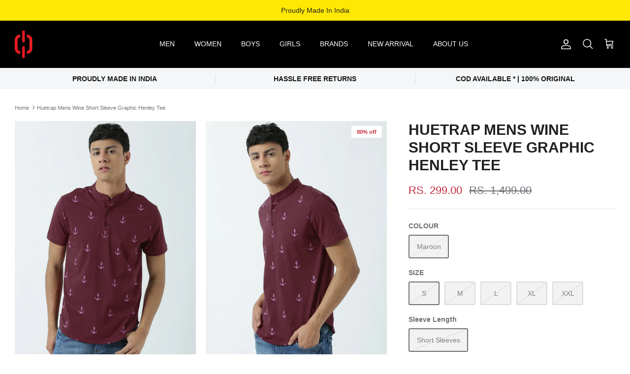

--- FILE ---
content_type: text/html; charset=utf-8
request_url: https://www.huetrap.com/products/huetrap-mens-maroon-t-shirt-tops-ht18mkghewne00066
body_size: 23085
content:
<!DOCTYPE html><html lang="en" dir="ltr">
<head>
<script>
window.KiwiSizing = window.KiwiSizing === undefined ? {} : window.KiwiSizing;
KiwiSizing.shop = "huetrapp.myshopify.com";


KiwiSizing.data = {
  collections: "408135696622,412930867438,408100208878",
  tags: "T-Shirt",
  product: "7866329202926",
  vendor: "Huetrap Clothing Pvt Ltd, 595\/2G-2J, Sri Lakshmi Nagar, Pitchampalayam Pudur, Tirupur 641603",
  type: "T-Shirt",
  title: "Huetrap Mens Wine Short Sleeve Graphic Henley Tee",
  images: ["\/\/www.huetrap.com\/cdn\/shop\/products\/1_5f083661-fd6c-46c0-b597-5b3dc5804f09.jpg?v=1660678996","\/\/www.huetrap.com\/cdn\/shop\/products\/2_20243028-3850-4034-ba45-f5e6b6d0aa22.jpg?v=1660678996","\/\/www.huetrap.com\/cdn\/shop\/products\/3_86ae962a-349e-4fd3-87a2-2df0946345da.jpg?v=1660678996","\/\/www.huetrap.com\/cdn\/shop\/products\/5_5cefe2a4-d1f1-4fea-a3d2-4d874323079c.jpg?v=1660678996","\/\/www.huetrap.com\/cdn\/shop\/products\/4_665244da-9afa-4ed8-8069-beccb5fd9703.jpg?v=1660678996"],
  options: [{"name":"COLOUR","position":1,"values":["Maroon"]},{"name":"SIZE","position":2,"values":["S","M","L","XL","XXL"]},{"name":"Sleeve Length","position":3,"values":["Short Sleeves"]}],
  variants: [{"id":43373920551150,"title":"Maroon \/ S \/ Short Sleeves","option1":"Maroon","option2":"S","option3":"Short Sleeves","sku":"HT18MKGHEWNE00066--S","requires_shipping":true,"taxable":true,"featured_image":null,"available":false,"name":"Huetrap Mens Wine Short Sleeve Graphic Henley Tee - Maroon \/ S \/ Short Sleeves","public_title":"Maroon \/ S \/ Short Sleeves","options":["Maroon","S","Short Sleeves"],"price":29900,"weight":200,"compare_at_price":149900,"inventory_management":"shopify","barcode":"8.90E+12","requires_selling_plan":false,"selling_plan_allocations":[]},{"id":43373920583918,"title":"Maroon \/ M \/ Short Sleeves","option1":"Maroon","option2":"M","option3":"Short Sleeves","sku":"HT18MKGHEWNE00066--M","requires_shipping":true,"taxable":true,"featured_image":null,"available":false,"name":"Huetrap Mens Wine Short Sleeve Graphic Henley Tee - Maroon \/ M \/ Short Sleeves","public_title":"Maroon \/ M \/ Short Sleeves","options":["Maroon","M","Short Sleeves"],"price":29900,"weight":200,"compare_at_price":149900,"inventory_management":"shopify","barcode":"8.90E+12","requires_selling_plan":false,"selling_plan_allocations":[]},{"id":43373920616686,"title":"Maroon \/ L \/ Short Sleeves","option1":"Maroon","option2":"L","option3":"Short Sleeves","sku":"HT18MKGHEWNE00066--L","requires_shipping":true,"taxable":true,"featured_image":null,"available":false,"name":"Huetrap Mens Wine Short Sleeve Graphic Henley Tee - Maroon \/ L \/ Short Sleeves","public_title":"Maroon \/ L \/ Short Sleeves","options":["Maroon","L","Short Sleeves"],"price":29900,"weight":200,"compare_at_price":149900,"inventory_management":"shopify","barcode":"8.90E+12","requires_selling_plan":false,"selling_plan_allocations":[]},{"id":43373920649454,"title":"Maroon \/ XL \/ Short Sleeves","option1":"Maroon","option2":"XL","option3":"Short Sleeves","sku":"HT18MKGHEWNE00066-XL","requires_shipping":true,"taxable":true,"featured_image":null,"available":false,"name":"Huetrap Mens Wine Short Sleeve Graphic Henley Tee - Maroon \/ XL \/ Short Sleeves","public_title":"Maroon \/ XL \/ Short Sleeves","options":["Maroon","XL","Short Sleeves"],"price":29900,"weight":200,"compare_at_price":149900,"inventory_management":"shopify","barcode":"8.90E+12","requires_selling_plan":false,"selling_plan_allocations":[]},{"id":43373920682222,"title":"Maroon \/ XXL \/ Short Sleeves","option1":"Maroon","option2":"XXL","option3":"Short Sleeves","sku":"HT18MKGHEWNE00066XXL","requires_shipping":true,"taxable":true,"featured_image":null,"available":false,"name":"Huetrap Mens Wine Short Sleeve Graphic Henley Tee - Maroon \/ XXL \/ Short Sleeves","public_title":"Maroon \/ XXL \/ Short Sleeves","options":["Maroon","XXL","Short Sleeves"],"price":29900,"weight":200,"compare_at_price":149900,"inventory_management":"shopify","barcode":"8.90E+12","requires_selling_plan":false,"selling_plan_allocations":[]}],
};

</script>
  <!-- Symmetry 5.6.0 -->

  <title>
    Huetrap Mens Wine Short Sleeve Graphic Henley Tee &ndash; HUETRAP
  </title>

  <meta charset="utf-8" />
<meta name="viewport" content="width=device-width,initial-scale=1.0" />
<meta http-equiv="X-UA-Compatible" content="IE=edge">

<link rel="preconnect" href="https://cdn.shopify.com" crossorigin>
<link rel="preconnect" href="https://fonts.shopify.com" crossorigin>
<link rel="preconnect" href="https://monorail-edge.shopifysvc.com"><link rel="preload" href="//www.huetrap.com/cdn/shop/t/4/assets/vendor.min.js?v=11589511144441591071668535072" as="script">
<link rel="preload" href="//www.huetrap.com/cdn/shop/t/4/assets/theme.js?v=48950849070434044161668535072" as="script"><link rel="canonical" href="https://www.huetrap.com/products/huetrap-mens-maroon-t-shirt-tops-ht18mkghewne00066" /><link rel="icon" href="//www.huetrap.com/cdn/shop/files/Untitled_design_4.png?crop=center&height=48&v=1656236896&width=48" type="image/png"><meta name="description" content="Stay connected with this Huetrap Graphic Henley T-shirt at all those public rendezvous. This henley T-shirt is sure to enhance your style and personality. The graphic on the front will add extra edge to your wardrobe collection. Team it with a cool pair of slim fit jeans while head off for an outing or to go campaignin">
<style>
    
    
    
    
    
    
    
    
    
  </style>

  <meta property="og:site_name" content="HUETRAP">
<meta property="og:url" content="https://www.huetrap.com/products/huetrap-mens-maroon-t-shirt-tops-ht18mkghewne00066">
<meta property="og:title" content="Huetrap Mens Wine Short Sleeve Graphic Henley Tee">
<meta property="og:type" content="product">
<meta property="og:description" content="Stay connected with this Huetrap Graphic Henley T-shirt at all those public rendezvous. This henley T-shirt is sure to enhance your style and personality. The graphic on the front will add extra edge to your wardrobe collection. Team it with a cool pair of slim fit jeans while head off for an outing or to go campaignin"><meta property="og:image" content="http://www.huetrap.com/cdn/shop/products/1_5f083661-fd6c-46c0-b597-5b3dc5804f09_1200x1200.jpg?v=1660678996">
  <meta property="og:image:secure_url" content="https://www.huetrap.com/cdn/shop/products/1_5f083661-fd6c-46c0-b597-5b3dc5804f09_1200x1200.jpg?v=1660678996">
  <meta property="og:image:width" content="1080">
  <meta property="og:image:height" content="1440"><meta property="og:price:amount" content="299.00">
  <meta property="og:price:currency" content="INR"><meta name="twitter:card" content="summary_large_image">
<meta name="twitter:title" content="Huetrap Mens Wine Short Sleeve Graphic Henley Tee">
<meta name="twitter:description" content="Stay connected with this Huetrap Graphic Henley T-shirt at all those public rendezvous. This henley T-shirt is sure to enhance your style and personality. The graphic on the front will add extra edge to your wardrobe collection. Team it with a cool pair of slim fit jeans while head off for an outing or to go campaignin">


  <link href="//www.huetrap.com/cdn/shop/t/4/assets/styles.css?v=180285008506122599551759332916" rel="stylesheet" type="text/css" media="all" />
<script>
    window.theme = window.theme || {};
    theme.money_format_with_product_code_preference = "Rs. {{amount}}";
    theme.money_format_with_cart_code_preference = "Rs. {{amount}}";
    theme.money_format = "Rs. {{amount}}";
    theme.strings = {
      previous: "Previous",
      next: "Next",
      addressError: "Error looking up that address",
      addressNoResults: "No results for that address",
      addressQueryLimit: "You have exceeded the Google API usage limit. Consider upgrading to a \u003ca href=\"https:\/\/developers.google.com\/maps\/premium\/usage-limits\"\u003ePremium Plan\u003c\/a\u003e.",
      authError: "There was a problem authenticating your Google Maps API Key.",
      icon_labels_left: "Left",
      icon_labels_right: "Right",
      icon_labels_down: "Down",
      icon_labels_close: "Close",
      icon_labels_plus: "Plus",
      imageSlider: "Image slider",
      cart_terms_confirmation: "You must agree to the terms and conditions before continuing.",
      products_listing_from: "From",
      layout_live_search_see_all: "See all results",
      products_product_add_to_cart: "Add to Cart",
      products_variant_no_stock: "Sold out",
      products_variant_non_existent: "Unavailable",
      products_product_pick_a: "Pick a",
      general_navigation_menu_toggle_aria_label: "Toggle menu",
      general_accessibility_labels_close: "Close",
      products_product_adding_to_cart: "Adding",
      products_product_added_to_cart: "Added to cart",
      general_quick_search_pages: "Pages",
      general_quick_search_no_results: "Sorry, we couldn\u0026#39;t find any results",
      collections_general_see_all_subcollections: "See all..."
    };
    theme.routes = {
      cart_url: '/cart',
      cart_add_url: '/cart/add.js',
      cart_change_url: '/cart/change',
      predictive_search_url: '/search/suggest'
    };
    theme.settings = {
      cart_type: "drawer",
      quickbuy_style: "button",
      avoid_orphans: true
    };
    document.documentElement.classList.add('js');
  </script>

  <script>window.performance && window.performance.mark && window.performance.mark('shopify.content_for_header.start');</script><meta id="shopify-digital-wallet" name="shopify-digital-wallet" content="/64417005806/digital_wallets/dialog">
<link rel="alternate" type="application/json+oembed" href="https://www.huetrap.com/products/huetrap-mens-maroon-t-shirt-tops-ht18mkghewne00066.oembed">
<script async="async" src="/checkouts/internal/preloads.js?locale=en-IN"></script>
<script id="shopify-features" type="application/json">{"accessToken":"892ab959d2995b65d88aa47bd45c2e7d","betas":["rich-media-storefront-analytics"],"domain":"www.huetrap.com","predictiveSearch":true,"shopId":64417005806,"locale":"en"}</script>
<script>var Shopify = Shopify || {};
Shopify.shop = "huetrapp.myshopify.com";
Shopify.locale = "en";
Shopify.currency = {"active":"INR","rate":"1.0"};
Shopify.country = "IN";
Shopify.theme = {"name":"Symmetry","id":136312488174,"schema_name":"Symmetry","schema_version":"5.6.0","theme_store_id":568,"role":"main"};
Shopify.theme.handle = "null";
Shopify.theme.style = {"id":null,"handle":null};
Shopify.cdnHost = "www.huetrap.com/cdn";
Shopify.routes = Shopify.routes || {};
Shopify.routes.root = "/";</script>
<script type="module">!function(o){(o.Shopify=o.Shopify||{}).modules=!0}(window);</script>
<script>!function(o){function n(){var o=[];function n(){o.push(Array.prototype.slice.apply(arguments))}return n.q=o,n}var t=o.Shopify=o.Shopify||{};t.loadFeatures=n(),t.autoloadFeatures=n()}(window);</script>
<script id="shop-js-analytics" type="application/json">{"pageType":"product"}</script>
<script defer="defer" async type="module" src="//www.huetrap.com/cdn/shopifycloud/shop-js/modules/v2/client.init-shop-cart-sync_BN7fPSNr.en.esm.js"></script>
<script defer="defer" async type="module" src="//www.huetrap.com/cdn/shopifycloud/shop-js/modules/v2/chunk.common_Cbph3Kss.esm.js"></script>
<script defer="defer" async type="module" src="//www.huetrap.com/cdn/shopifycloud/shop-js/modules/v2/chunk.modal_DKumMAJ1.esm.js"></script>
<script type="module">
  await import("//www.huetrap.com/cdn/shopifycloud/shop-js/modules/v2/client.init-shop-cart-sync_BN7fPSNr.en.esm.js");
await import("//www.huetrap.com/cdn/shopifycloud/shop-js/modules/v2/chunk.common_Cbph3Kss.esm.js");
await import("//www.huetrap.com/cdn/shopifycloud/shop-js/modules/v2/chunk.modal_DKumMAJ1.esm.js");

  window.Shopify.SignInWithShop?.initShopCartSync?.({"fedCMEnabled":true,"windoidEnabled":true});

</script>
<script>(function() {
  var isLoaded = false;
  function asyncLoad() {
    if (isLoaded) return;
    isLoaded = true;
    var urls = ["https:\/\/cdn.shopify.com\/s\/files\/1\/0683\/1371\/0892\/files\/splmn-shopify-prod-August-31.min.js?v=1693985059\u0026shop=huetrapp.myshopify.com","https:\/\/app.kiwisizing.com\/web\/js\/dist\/kiwiSizing\/plugin\/SizingPlugin.prod.js?v=331\u0026shop=huetrapp.myshopify.com"];
    for (var i = 0; i < urls.length; i++) {
      var s = document.createElement('script');
      s.type = 'text/javascript';
      s.async = true;
      s.src = urls[i];
      var x = document.getElementsByTagName('script')[0];
      x.parentNode.insertBefore(s, x);
    }
  };
  if(window.attachEvent) {
    window.attachEvent('onload', asyncLoad);
  } else {
    window.addEventListener('load', asyncLoad, false);
  }
})();</script>
<script id="__st">var __st={"a":64417005806,"offset":19800,"reqid":"35cb9d56-c076-4846-b41a-1f08d20a0e43-1769831935","pageurl":"www.huetrap.com\/products\/huetrap-mens-maroon-t-shirt-tops-ht18mkghewne00066","u":"8b8feba90f4a","p":"product","rtyp":"product","rid":7866329202926};</script>
<script>window.ShopifyPaypalV4VisibilityTracking = true;</script>
<script id="captcha-bootstrap">!function(){'use strict';const t='contact',e='account',n='new_comment',o=[[t,t],['blogs',n],['comments',n],[t,'customer']],c=[[e,'customer_login'],[e,'guest_login'],[e,'recover_customer_password'],[e,'create_customer']],r=t=>t.map((([t,e])=>`form[action*='/${t}']:not([data-nocaptcha='true']) input[name='form_type'][value='${e}']`)).join(','),a=t=>()=>t?[...document.querySelectorAll(t)].map((t=>t.form)):[];function s(){const t=[...o],e=r(t);return a(e)}const i='password',u='form_key',d=['recaptcha-v3-token','g-recaptcha-response','h-captcha-response',i],f=()=>{try{return window.sessionStorage}catch{return}},m='__shopify_v',_=t=>t.elements[u];function p(t,e,n=!1){try{const o=window.sessionStorage,c=JSON.parse(o.getItem(e)),{data:r}=function(t){const{data:e,action:n}=t;return t[m]||n?{data:e,action:n}:{data:t,action:n}}(c);for(const[e,n]of Object.entries(r))t.elements[e]&&(t.elements[e].value=n);n&&o.removeItem(e)}catch(o){console.error('form repopulation failed',{error:o})}}const l='form_type',E='cptcha';function T(t){t.dataset[E]=!0}const w=window,h=w.document,L='Shopify',v='ce_forms',y='captcha';let A=!1;((t,e)=>{const n=(g='f06e6c50-85a8-45c8-87d0-21a2b65856fe',I='https://cdn.shopify.com/shopifycloud/storefront-forms-hcaptcha/ce_storefront_forms_captcha_hcaptcha.v1.5.2.iife.js',D={infoText:'Protected by hCaptcha',privacyText:'Privacy',termsText:'Terms'},(t,e,n)=>{const o=w[L][v],c=o.bindForm;if(c)return c(t,g,e,D).then(n);var r;o.q.push([[t,g,e,D],n]),r=I,A||(h.body.append(Object.assign(h.createElement('script'),{id:'captcha-provider',async:!0,src:r})),A=!0)});var g,I,D;w[L]=w[L]||{},w[L][v]=w[L][v]||{},w[L][v].q=[],w[L][y]=w[L][y]||{},w[L][y].protect=function(t,e){n(t,void 0,e),T(t)},Object.freeze(w[L][y]),function(t,e,n,w,h,L){const[v,y,A,g]=function(t,e,n){const i=e?o:[],u=t?c:[],d=[...i,...u],f=r(d),m=r(i),_=r(d.filter((([t,e])=>n.includes(e))));return[a(f),a(m),a(_),s()]}(w,h,L),I=t=>{const e=t.target;return e instanceof HTMLFormElement?e:e&&e.form},D=t=>v().includes(t);t.addEventListener('submit',(t=>{const e=I(t);if(!e)return;const n=D(e)&&!e.dataset.hcaptchaBound&&!e.dataset.recaptchaBound,o=_(e),c=g().includes(e)&&(!o||!o.value);(n||c)&&t.preventDefault(),c&&!n&&(function(t){try{if(!f())return;!function(t){const e=f();if(!e)return;const n=_(t);if(!n)return;const o=n.value;o&&e.removeItem(o)}(t);const e=Array.from(Array(32),(()=>Math.random().toString(36)[2])).join('');!function(t,e){_(t)||t.append(Object.assign(document.createElement('input'),{type:'hidden',name:u})),t.elements[u].value=e}(t,e),function(t,e){const n=f();if(!n)return;const o=[...t.querySelectorAll(`input[type='${i}']`)].map((({name:t})=>t)),c=[...d,...o],r={};for(const[a,s]of new FormData(t).entries())c.includes(a)||(r[a]=s);n.setItem(e,JSON.stringify({[m]:1,action:t.action,data:r}))}(t,e)}catch(e){console.error('failed to persist form',e)}}(e),e.submit())}));const S=(t,e)=>{t&&!t.dataset[E]&&(n(t,e.some((e=>e===t))),T(t))};for(const o of['focusin','change'])t.addEventListener(o,(t=>{const e=I(t);D(e)&&S(e,y())}));const B=e.get('form_key'),M=e.get(l),P=B&&M;t.addEventListener('DOMContentLoaded',(()=>{const t=y();if(P)for(const e of t)e.elements[l].value===M&&p(e,B);[...new Set([...A(),...v().filter((t=>'true'===t.dataset.shopifyCaptcha))])].forEach((e=>S(e,t)))}))}(h,new URLSearchParams(w.location.search),n,t,e,['guest_login'])})(!0,!0)}();</script>
<script integrity="sha256-4kQ18oKyAcykRKYeNunJcIwy7WH5gtpwJnB7kiuLZ1E=" data-source-attribution="shopify.loadfeatures" defer="defer" src="//www.huetrap.com/cdn/shopifycloud/storefront/assets/storefront/load_feature-a0a9edcb.js" crossorigin="anonymous"></script>
<script data-source-attribution="shopify.dynamic_checkout.dynamic.init">var Shopify=Shopify||{};Shopify.PaymentButton=Shopify.PaymentButton||{isStorefrontPortableWallets:!0,init:function(){window.Shopify.PaymentButton.init=function(){};var t=document.createElement("script");t.src="https://www.huetrap.com/cdn/shopifycloud/portable-wallets/latest/portable-wallets.en.js",t.type="module",document.head.appendChild(t)}};
</script>
<script data-source-attribution="shopify.dynamic_checkout.buyer_consent">
  function portableWalletsHideBuyerConsent(e){var t=document.getElementById("shopify-buyer-consent"),n=document.getElementById("shopify-subscription-policy-button");t&&n&&(t.classList.add("hidden"),t.setAttribute("aria-hidden","true"),n.removeEventListener("click",e))}function portableWalletsShowBuyerConsent(e){var t=document.getElementById("shopify-buyer-consent"),n=document.getElementById("shopify-subscription-policy-button");t&&n&&(t.classList.remove("hidden"),t.removeAttribute("aria-hidden"),n.addEventListener("click",e))}window.Shopify?.PaymentButton&&(window.Shopify.PaymentButton.hideBuyerConsent=portableWalletsHideBuyerConsent,window.Shopify.PaymentButton.showBuyerConsent=portableWalletsShowBuyerConsent);
</script>
<script data-source-attribution="shopify.dynamic_checkout.cart.bootstrap">document.addEventListener("DOMContentLoaded",(function(){function t(){return document.querySelector("shopify-accelerated-checkout-cart, shopify-accelerated-checkout")}if(t())Shopify.PaymentButton.init();else{new MutationObserver((function(e,n){t()&&(Shopify.PaymentButton.init(),n.disconnect())})).observe(document.body,{childList:!0,subtree:!0})}}));
</script>
<script id="sections-script" data-sections="product-recommendations" defer="defer" src="//www.huetrap.com/cdn/shop/t/4/compiled_assets/scripts.js?v=2458"></script>
<script>window.performance && window.performance.mark && window.performance.mark('shopify.content_for_header.end');</script>
<link href="https://monorail-edge.shopifysvc.com" rel="dns-prefetch">
<script>(function(){if ("sendBeacon" in navigator && "performance" in window) {try {var session_token_from_headers = performance.getEntriesByType('navigation')[0].serverTiming.find(x => x.name == '_s').description;} catch {var session_token_from_headers = undefined;}var session_cookie_matches = document.cookie.match(/_shopify_s=([^;]*)/);var session_token_from_cookie = session_cookie_matches && session_cookie_matches.length === 2 ? session_cookie_matches[1] : "";var session_token = session_token_from_headers || session_token_from_cookie || "";function handle_abandonment_event(e) {var entries = performance.getEntries().filter(function(entry) {return /monorail-edge.shopifysvc.com/.test(entry.name);});if (!window.abandonment_tracked && entries.length === 0) {window.abandonment_tracked = true;var currentMs = Date.now();var navigation_start = performance.timing.navigationStart;var payload = {shop_id: 64417005806,url: window.location.href,navigation_start,duration: currentMs - navigation_start,session_token,page_type: "product"};window.navigator.sendBeacon("https://monorail-edge.shopifysvc.com/v1/produce", JSON.stringify({schema_id: "online_store_buyer_site_abandonment/1.1",payload: payload,metadata: {event_created_at_ms: currentMs,event_sent_at_ms: currentMs}}));}}window.addEventListener('pagehide', handle_abandonment_event);}}());</script>
<script id="web-pixels-manager-setup">(function e(e,d,r,n,o){if(void 0===o&&(o={}),!Boolean(null===(a=null===(i=window.Shopify)||void 0===i?void 0:i.analytics)||void 0===a?void 0:a.replayQueue)){var i,a;window.Shopify=window.Shopify||{};var t=window.Shopify;t.analytics=t.analytics||{};var s=t.analytics;s.replayQueue=[],s.publish=function(e,d,r){return s.replayQueue.push([e,d,r]),!0};try{self.performance.mark("wpm:start")}catch(e){}var l=function(){var e={modern:/Edge?\/(1{2}[4-9]|1[2-9]\d|[2-9]\d{2}|\d{4,})\.\d+(\.\d+|)|Firefox\/(1{2}[4-9]|1[2-9]\d|[2-9]\d{2}|\d{4,})\.\d+(\.\d+|)|Chrom(ium|e)\/(9{2}|\d{3,})\.\d+(\.\d+|)|(Maci|X1{2}).+ Version\/(15\.\d+|(1[6-9]|[2-9]\d|\d{3,})\.\d+)([,.]\d+|)( \(\w+\)|)( Mobile\/\w+|) Safari\/|Chrome.+OPR\/(9{2}|\d{3,})\.\d+\.\d+|(CPU[ +]OS|iPhone[ +]OS|CPU[ +]iPhone|CPU IPhone OS|CPU iPad OS)[ +]+(15[._]\d+|(1[6-9]|[2-9]\d|\d{3,})[._]\d+)([._]\d+|)|Android:?[ /-](13[3-9]|1[4-9]\d|[2-9]\d{2}|\d{4,})(\.\d+|)(\.\d+|)|Android.+Firefox\/(13[5-9]|1[4-9]\d|[2-9]\d{2}|\d{4,})\.\d+(\.\d+|)|Android.+Chrom(ium|e)\/(13[3-9]|1[4-9]\d|[2-9]\d{2}|\d{4,})\.\d+(\.\d+|)|SamsungBrowser\/([2-9]\d|\d{3,})\.\d+/,legacy:/Edge?\/(1[6-9]|[2-9]\d|\d{3,})\.\d+(\.\d+|)|Firefox\/(5[4-9]|[6-9]\d|\d{3,})\.\d+(\.\d+|)|Chrom(ium|e)\/(5[1-9]|[6-9]\d|\d{3,})\.\d+(\.\d+|)([\d.]+$|.*Safari\/(?![\d.]+ Edge\/[\d.]+$))|(Maci|X1{2}).+ Version\/(10\.\d+|(1[1-9]|[2-9]\d|\d{3,})\.\d+)([,.]\d+|)( \(\w+\)|)( Mobile\/\w+|) Safari\/|Chrome.+OPR\/(3[89]|[4-9]\d|\d{3,})\.\d+\.\d+|(CPU[ +]OS|iPhone[ +]OS|CPU[ +]iPhone|CPU IPhone OS|CPU iPad OS)[ +]+(10[._]\d+|(1[1-9]|[2-9]\d|\d{3,})[._]\d+)([._]\d+|)|Android:?[ /-](13[3-9]|1[4-9]\d|[2-9]\d{2}|\d{4,})(\.\d+|)(\.\d+|)|Mobile Safari.+OPR\/([89]\d|\d{3,})\.\d+\.\d+|Android.+Firefox\/(13[5-9]|1[4-9]\d|[2-9]\d{2}|\d{4,})\.\d+(\.\d+|)|Android.+Chrom(ium|e)\/(13[3-9]|1[4-9]\d|[2-9]\d{2}|\d{4,})\.\d+(\.\d+|)|Android.+(UC? ?Browser|UCWEB|U3)[ /]?(15\.([5-9]|\d{2,})|(1[6-9]|[2-9]\d|\d{3,})\.\d+)\.\d+|SamsungBrowser\/(5\.\d+|([6-9]|\d{2,})\.\d+)|Android.+MQ{2}Browser\/(14(\.(9|\d{2,})|)|(1[5-9]|[2-9]\d|\d{3,})(\.\d+|))(\.\d+|)|K[Aa][Ii]OS\/(3\.\d+|([4-9]|\d{2,})\.\d+)(\.\d+|)/},d=e.modern,r=e.legacy,n=navigator.userAgent;return n.match(d)?"modern":n.match(r)?"legacy":"unknown"}(),u="modern"===l?"modern":"legacy",c=(null!=n?n:{modern:"",legacy:""})[u],f=function(e){return[e.baseUrl,"/wpm","/b",e.hashVersion,"modern"===e.buildTarget?"m":"l",".js"].join("")}({baseUrl:d,hashVersion:r,buildTarget:u}),m=function(e){var d=e.version,r=e.bundleTarget,n=e.surface,o=e.pageUrl,i=e.monorailEndpoint;return{emit:function(e){var a=e.status,t=e.errorMsg,s=(new Date).getTime(),l=JSON.stringify({metadata:{event_sent_at_ms:s},events:[{schema_id:"web_pixels_manager_load/3.1",payload:{version:d,bundle_target:r,page_url:o,status:a,surface:n,error_msg:t},metadata:{event_created_at_ms:s}}]});if(!i)return console&&console.warn&&console.warn("[Web Pixels Manager] No Monorail endpoint provided, skipping logging."),!1;try{return self.navigator.sendBeacon.bind(self.navigator)(i,l)}catch(e){}var u=new XMLHttpRequest;try{return u.open("POST",i,!0),u.setRequestHeader("Content-Type","text/plain"),u.send(l),!0}catch(e){return console&&console.warn&&console.warn("[Web Pixels Manager] Got an unhandled error while logging to Monorail."),!1}}}}({version:r,bundleTarget:l,surface:e.surface,pageUrl:self.location.href,monorailEndpoint:e.monorailEndpoint});try{o.browserTarget=l,function(e){var d=e.src,r=e.async,n=void 0===r||r,o=e.onload,i=e.onerror,a=e.sri,t=e.scriptDataAttributes,s=void 0===t?{}:t,l=document.createElement("script"),u=document.querySelector("head"),c=document.querySelector("body");if(l.async=n,l.src=d,a&&(l.integrity=a,l.crossOrigin="anonymous"),s)for(var f in s)if(Object.prototype.hasOwnProperty.call(s,f))try{l.dataset[f]=s[f]}catch(e){}if(o&&l.addEventListener("load",o),i&&l.addEventListener("error",i),u)u.appendChild(l);else{if(!c)throw new Error("Did not find a head or body element to append the script");c.appendChild(l)}}({src:f,async:!0,onload:function(){if(!function(){var e,d;return Boolean(null===(d=null===(e=window.Shopify)||void 0===e?void 0:e.analytics)||void 0===d?void 0:d.initialized)}()){var d=window.webPixelsManager.init(e)||void 0;if(d){var r=window.Shopify.analytics;r.replayQueue.forEach((function(e){var r=e[0],n=e[1],o=e[2];d.publishCustomEvent(r,n,o)})),r.replayQueue=[],r.publish=d.publishCustomEvent,r.visitor=d.visitor,r.initialized=!0}}},onerror:function(){return m.emit({status:"failed",errorMsg:"".concat(f," has failed to load")})},sri:function(e){var d=/^sha384-[A-Za-z0-9+/=]+$/;return"string"==typeof e&&d.test(e)}(c)?c:"",scriptDataAttributes:o}),m.emit({status:"loading"})}catch(e){m.emit({status:"failed",errorMsg:(null==e?void 0:e.message)||"Unknown error"})}}})({shopId: 64417005806,storefrontBaseUrl: "https://www.huetrap.com",extensionsBaseUrl: "https://extensions.shopifycdn.com/cdn/shopifycloud/web-pixels-manager",monorailEndpoint: "https://monorail-edge.shopifysvc.com/unstable/produce_batch",surface: "storefront-renderer",enabledBetaFlags: ["2dca8a86"],webPixelsConfigList: [{"id":"shopify-app-pixel","configuration":"{}","eventPayloadVersion":"v1","runtimeContext":"STRICT","scriptVersion":"0450","apiClientId":"shopify-pixel","type":"APP","privacyPurposes":["ANALYTICS","MARKETING"]},{"id":"shopify-custom-pixel","eventPayloadVersion":"v1","runtimeContext":"LAX","scriptVersion":"0450","apiClientId":"shopify-pixel","type":"CUSTOM","privacyPurposes":["ANALYTICS","MARKETING"]}],isMerchantRequest: false,initData: {"shop":{"name":"HUETRAP","paymentSettings":{"currencyCode":"INR"},"myshopifyDomain":"huetrapp.myshopify.com","countryCode":"IN","storefrontUrl":"https:\/\/www.huetrap.com"},"customer":null,"cart":null,"checkout":null,"productVariants":[{"price":{"amount":299.0,"currencyCode":"INR"},"product":{"title":"Huetrap Mens Wine Short Sleeve Graphic Henley Tee","vendor":"Huetrap Clothing Pvt Ltd, 595\/2G-2J, Sri Lakshmi Nagar, Pitchampalayam Pudur, Tirupur 641603","id":"7866329202926","untranslatedTitle":"Huetrap Mens Wine Short Sleeve Graphic Henley Tee","url":"\/products\/huetrap-mens-maroon-t-shirt-tops-ht18mkghewne00066","type":"T-Shirt"},"id":"43373920551150","image":{"src":"\/\/www.huetrap.com\/cdn\/shop\/products\/1_5f083661-fd6c-46c0-b597-5b3dc5804f09.jpg?v=1660678996"},"sku":"HT18MKGHEWNE00066--S","title":"Maroon \/ S \/ Short Sleeves","untranslatedTitle":"Maroon \/ S \/ Short Sleeves"},{"price":{"amount":299.0,"currencyCode":"INR"},"product":{"title":"Huetrap Mens Wine Short Sleeve Graphic Henley Tee","vendor":"Huetrap Clothing Pvt Ltd, 595\/2G-2J, Sri Lakshmi Nagar, Pitchampalayam Pudur, Tirupur 641603","id":"7866329202926","untranslatedTitle":"Huetrap Mens Wine Short Sleeve Graphic Henley Tee","url":"\/products\/huetrap-mens-maroon-t-shirt-tops-ht18mkghewne00066","type":"T-Shirt"},"id":"43373920583918","image":{"src":"\/\/www.huetrap.com\/cdn\/shop\/products\/1_5f083661-fd6c-46c0-b597-5b3dc5804f09.jpg?v=1660678996"},"sku":"HT18MKGHEWNE00066--M","title":"Maroon \/ M \/ Short Sleeves","untranslatedTitle":"Maroon \/ M \/ Short Sleeves"},{"price":{"amount":299.0,"currencyCode":"INR"},"product":{"title":"Huetrap Mens Wine Short Sleeve Graphic Henley Tee","vendor":"Huetrap Clothing Pvt Ltd, 595\/2G-2J, Sri Lakshmi Nagar, Pitchampalayam Pudur, Tirupur 641603","id":"7866329202926","untranslatedTitle":"Huetrap Mens Wine Short Sleeve Graphic Henley Tee","url":"\/products\/huetrap-mens-maroon-t-shirt-tops-ht18mkghewne00066","type":"T-Shirt"},"id":"43373920616686","image":{"src":"\/\/www.huetrap.com\/cdn\/shop\/products\/1_5f083661-fd6c-46c0-b597-5b3dc5804f09.jpg?v=1660678996"},"sku":"HT18MKGHEWNE00066--L","title":"Maroon \/ L \/ Short Sleeves","untranslatedTitle":"Maroon \/ L \/ Short Sleeves"},{"price":{"amount":299.0,"currencyCode":"INR"},"product":{"title":"Huetrap Mens Wine Short Sleeve Graphic Henley Tee","vendor":"Huetrap Clothing Pvt Ltd, 595\/2G-2J, Sri Lakshmi Nagar, Pitchampalayam Pudur, Tirupur 641603","id":"7866329202926","untranslatedTitle":"Huetrap Mens Wine Short Sleeve Graphic Henley Tee","url":"\/products\/huetrap-mens-maroon-t-shirt-tops-ht18mkghewne00066","type":"T-Shirt"},"id":"43373920649454","image":{"src":"\/\/www.huetrap.com\/cdn\/shop\/products\/1_5f083661-fd6c-46c0-b597-5b3dc5804f09.jpg?v=1660678996"},"sku":"HT18MKGHEWNE00066-XL","title":"Maroon \/ XL \/ Short Sleeves","untranslatedTitle":"Maroon \/ XL \/ Short Sleeves"},{"price":{"amount":299.0,"currencyCode":"INR"},"product":{"title":"Huetrap Mens Wine Short Sleeve Graphic Henley Tee","vendor":"Huetrap Clothing Pvt Ltd, 595\/2G-2J, Sri Lakshmi Nagar, Pitchampalayam Pudur, Tirupur 641603","id":"7866329202926","untranslatedTitle":"Huetrap Mens Wine Short Sleeve Graphic Henley Tee","url":"\/products\/huetrap-mens-maroon-t-shirt-tops-ht18mkghewne00066","type":"T-Shirt"},"id":"43373920682222","image":{"src":"\/\/www.huetrap.com\/cdn\/shop\/products\/1_5f083661-fd6c-46c0-b597-5b3dc5804f09.jpg?v=1660678996"},"sku":"HT18MKGHEWNE00066XXL","title":"Maroon \/ XXL \/ Short Sleeves","untranslatedTitle":"Maroon \/ XXL \/ Short Sleeves"}],"purchasingCompany":null},},"https://www.huetrap.com/cdn","1d2a099fw23dfb22ep557258f5m7a2edbae",{"modern":"","legacy":""},{"shopId":"64417005806","storefrontBaseUrl":"https:\/\/www.huetrap.com","extensionBaseUrl":"https:\/\/extensions.shopifycdn.com\/cdn\/shopifycloud\/web-pixels-manager","surface":"storefront-renderer","enabledBetaFlags":"[\"2dca8a86\"]","isMerchantRequest":"false","hashVersion":"1d2a099fw23dfb22ep557258f5m7a2edbae","publish":"custom","events":"[[\"page_viewed\",{}],[\"product_viewed\",{\"productVariant\":{\"price\":{\"amount\":299.0,\"currencyCode\":\"INR\"},\"product\":{\"title\":\"Huetrap Mens Wine Short Sleeve Graphic Henley Tee\",\"vendor\":\"Huetrap Clothing Pvt Ltd, 595\/2G-2J, Sri Lakshmi Nagar, Pitchampalayam Pudur, Tirupur 641603\",\"id\":\"7866329202926\",\"untranslatedTitle\":\"Huetrap Mens Wine Short Sleeve Graphic Henley Tee\",\"url\":\"\/products\/huetrap-mens-maroon-t-shirt-tops-ht18mkghewne00066\",\"type\":\"T-Shirt\"},\"id\":\"43373920551150\",\"image\":{\"src\":\"\/\/www.huetrap.com\/cdn\/shop\/products\/1_5f083661-fd6c-46c0-b597-5b3dc5804f09.jpg?v=1660678996\"},\"sku\":\"HT18MKGHEWNE00066--S\",\"title\":\"Maroon \/ S \/ Short Sleeves\",\"untranslatedTitle\":\"Maroon \/ S \/ Short Sleeves\"}}]]"});</script><script>
  window.ShopifyAnalytics = window.ShopifyAnalytics || {};
  window.ShopifyAnalytics.meta = window.ShopifyAnalytics.meta || {};
  window.ShopifyAnalytics.meta.currency = 'INR';
  var meta = {"product":{"id":7866329202926,"gid":"gid:\/\/shopify\/Product\/7866329202926","vendor":"Huetrap Clothing Pvt Ltd, 595\/2G-2J, Sri Lakshmi Nagar, Pitchampalayam Pudur, Tirupur 641603","type":"T-Shirt","handle":"huetrap-mens-maroon-t-shirt-tops-ht18mkghewne00066","variants":[{"id":43373920551150,"price":29900,"name":"Huetrap Mens Wine Short Sleeve Graphic Henley Tee - Maroon \/ S \/ Short Sleeves","public_title":"Maroon \/ S \/ Short Sleeves","sku":"HT18MKGHEWNE00066--S"},{"id":43373920583918,"price":29900,"name":"Huetrap Mens Wine Short Sleeve Graphic Henley Tee - Maroon \/ M \/ Short Sleeves","public_title":"Maroon \/ M \/ Short Sleeves","sku":"HT18MKGHEWNE00066--M"},{"id":43373920616686,"price":29900,"name":"Huetrap Mens Wine Short Sleeve Graphic Henley Tee - Maroon \/ L \/ Short Sleeves","public_title":"Maroon \/ L \/ Short Sleeves","sku":"HT18MKGHEWNE00066--L"},{"id":43373920649454,"price":29900,"name":"Huetrap Mens Wine Short Sleeve Graphic Henley Tee - Maroon \/ XL \/ Short Sleeves","public_title":"Maroon \/ XL \/ Short Sleeves","sku":"HT18MKGHEWNE00066-XL"},{"id":43373920682222,"price":29900,"name":"Huetrap Mens Wine Short Sleeve Graphic Henley Tee - Maroon \/ XXL \/ Short Sleeves","public_title":"Maroon \/ XXL \/ Short Sleeves","sku":"HT18MKGHEWNE00066XXL"}],"remote":false},"page":{"pageType":"product","resourceType":"product","resourceId":7866329202926,"requestId":"35cb9d56-c076-4846-b41a-1f08d20a0e43-1769831935"}};
  for (var attr in meta) {
    window.ShopifyAnalytics.meta[attr] = meta[attr];
  }
</script>
<script class="analytics">
  (function () {
    var customDocumentWrite = function(content) {
      var jquery = null;

      if (window.jQuery) {
        jquery = window.jQuery;
      } else if (window.Checkout && window.Checkout.$) {
        jquery = window.Checkout.$;
      }

      if (jquery) {
        jquery('body').append(content);
      }
    };

    var hasLoggedConversion = function(token) {
      if (token) {
        return document.cookie.indexOf('loggedConversion=' + token) !== -1;
      }
      return false;
    }

    var setCookieIfConversion = function(token) {
      if (token) {
        var twoMonthsFromNow = new Date(Date.now());
        twoMonthsFromNow.setMonth(twoMonthsFromNow.getMonth() + 2);

        document.cookie = 'loggedConversion=' + token + '; expires=' + twoMonthsFromNow;
      }
    }

    var trekkie = window.ShopifyAnalytics.lib = window.trekkie = window.trekkie || [];
    if (trekkie.integrations) {
      return;
    }
    trekkie.methods = [
      'identify',
      'page',
      'ready',
      'track',
      'trackForm',
      'trackLink'
    ];
    trekkie.factory = function(method) {
      return function() {
        var args = Array.prototype.slice.call(arguments);
        args.unshift(method);
        trekkie.push(args);
        return trekkie;
      };
    };
    for (var i = 0; i < trekkie.methods.length; i++) {
      var key = trekkie.methods[i];
      trekkie[key] = trekkie.factory(key);
    }
    trekkie.load = function(config) {
      trekkie.config = config || {};
      trekkie.config.initialDocumentCookie = document.cookie;
      var first = document.getElementsByTagName('script')[0];
      var script = document.createElement('script');
      script.type = 'text/javascript';
      script.onerror = function(e) {
        var scriptFallback = document.createElement('script');
        scriptFallback.type = 'text/javascript';
        scriptFallback.onerror = function(error) {
                var Monorail = {
      produce: function produce(monorailDomain, schemaId, payload) {
        var currentMs = new Date().getTime();
        var event = {
          schema_id: schemaId,
          payload: payload,
          metadata: {
            event_created_at_ms: currentMs,
            event_sent_at_ms: currentMs
          }
        };
        return Monorail.sendRequest("https://" + monorailDomain + "/v1/produce", JSON.stringify(event));
      },
      sendRequest: function sendRequest(endpointUrl, payload) {
        // Try the sendBeacon API
        if (window && window.navigator && typeof window.navigator.sendBeacon === 'function' && typeof window.Blob === 'function' && !Monorail.isIos12()) {
          var blobData = new window.Blob([payload], {
            type: 'text/plain'
          });

          if (window.navigator.sendBeacon(endpointUrl, blobData)) {
            return true;
          } // sendBeacon was not successful

        } // XHR beacon

        var xhr = new XMLHttpRequest();

        try {
          xhr.open('POST', endpointUrl);
          xhr.setRequestHeader('Content-Type', 'text/plain');
          xhr.send(payload);
        } catch (e) {
          console.log(e);
        }

        return false;
      },
      isIos12: function isIos12() {
        return window.navigator.userAgent.lastIndexOf('iPhone; CPU iPhone OS 12_') !== -1 || window.navigator.userAgent.lastIndexOf('iPad; CPU OS 12_') !== -1;
      }
    };
    Monorail.produce('monorail-edge.shopifysvc.com',
      'trekkie_storefront_load_errors/1.1',
      {shop_id: 64417005806,
      theme_id: 136312488174,
      app_name: "storefront",
      context_url: window.location.href,
      source_url: "//www.huetrap.com/cdn/s/trekkie.storefront.c59ea00e0474b293ae6629561379568a2d7c4bba.min.js"});

        };
        scriptFallback.async = true;
        scriptFallback.src = '//www.huetrap.com/cdn/s/trekkie.storefront.c59ea00e0474b293ae6629561379568a2d7c4bba.min.js';
        first.parentNode.insertBefore(scriptFallback, first);
      };
      script.async = true;
      script.src = '//www.huetrap.com/cdn/s/trekkie.storefront.c59ea00e0474b293ae6629561379568a2d7c4bba.min.js';
      first.parentNode.insertBefore(script, first);
    };
    trekkie.load(
      {"Trekkie":{"appName":"storefront","development":false,"defaultAttributes":{"shopId":64417005806,"isMerchantRequest":null,"themeId":136312488174,"themeCityHash":"1254848815506407570","contentLanguage":"en","currency":"INR","eventMetadataId":"0cd63fcc-0b70-4de2-95b1-54efef7456b7"},"isServerSideCookieWritingEnabled":true,"monorailRegion":"shop_domain","enabledBetaFlags":["65f19447","b5387b81"]},"Session Attribution":{},"S2S":{"facebookCapiEnabled":false,"source":"trekkie-storefront-renderer","apiClientId":580111}}
    );

    var loaded = false;
    trekkie.ready(function() {
      if (loaded) return;
      loaded = true;

      window.ShopifyAnalytics.lib = window.trekkie;

      var originalDocumentWrite = document.write;
      document.write = customDocumentWrite;
      try { window.ShopifyAnalytics.merchantGoogleAnalytics.call(this); } catch(error) {};
      document.write = originalDocumentWrite;

      window.ShopifyAnalytics.lib.page(null,{"pageType":"product","resourceType":"product","resourceId":7866329202926,"requestId":"35cb9d56-c076-4846-b41a-1f08d20a0e43-1769831935","shopifyEmitted":true});

      var match = window.location.pathname.match(/checkouts\/(.+)\/(thank_you|post_purchase)/)
      var token = match? match[1]: undefined;
      if (!hasLoggedConversion(token)) {
        setCookieIfConversion(token);
        window.ShopifyAnalytics.lib.track("Viewed Product",{"currency":"INR","variantId":43373920551150,"productId":7866329202926,"productGid":"gid:\/\/shopify\/Product\/7866329202926","name":"Huetrap Mens Wine Short Sleeve Graphic Henley Tee - Maroon \/ S \/ Short Sleeves","price":"299.00","sku":"HT18MKGHEWNE00066--S","brand":"Huetrap Clothing Pvt Ltd, 595\/2G-2J, Sri Lakshmi Nagar, Pitchampalayam Pudur, Tirupur 641603","variant":"Maroon \/ S \/ Short Sleeves","category":"T-Shirt","nonInteraction":true,"remote":false},undefined,undefined,{"shopifyEmitted":true});
      window.ShopifyAnalytics.lib.track("monorail:\/\/trekkie_storefront_viewed_product\/1.1",{"currency":"INR","variantId":43373920551150,"productId":7866329202926,"productGid":"gid:\/\/shopify\/Product\/7866329202926","name":"Huetrap Mens Wine Short Sleeve Graphic Henley Tee - Maroon \/ S \/ Short Sleeves","price":"299.00","sku":"HT18MKGHEWNE00066--S","brand":"Huetrap Clothing Pvt Ltd, 595\/2G-2J, Sri Lakshmi Nagar, Pitchampalayam Pudur, Tirupur 641603","variant":"Maroon \/ S \/ Short Sleeves","category":"T-Shirt","nonInteraction":true,"remote":false,"referer":"https:\/\/www.huetrap.com\/products\/huetrap-mens-maroon-t-shirt-tops-ht18mkghewne00066"});
      }
    });


        var eventsListenerScript = document.createElement('script');
        eventsListenerScript.async = true;
        eventsListenerScript.src = "//www.huetrap.com/cdn/shopifycloud/storefront/assets/shop_events_listener-3da45d37.js";
        document.getElementsByTagName('head')[0].appendChild(eventsListenerScript);

})();</script>
<script
  defer
  src="https://www.huetrap.com/cdn/shopifycloud/perf-kit/shopify-perf-kit-3.1.0.min.js"
  data-application="storefront-renderer"
  data-shop-id="64417005806"
  data-render-region="gcp-us-central1"
  data-page-type="product"
  data-theme-instance-id="136312488174"
  data-theme-name="Symmetry"
  data-theme-version="5.6.0"
  data-monorail-region="shop_domain"
  data-resource-timing-sampling-rate="10"
  data-shs="true"
  data-shs-beacon="true"
  data-shs-export-with-fetch="true"
  data-shs-logs-sample-rate="1"
  data-shs-beacon-endpoint="https://www.huetrap.com/api/collect"
></script>
</head>

<body class="template-product
 swatch-method-standard swatch-style-listed" data-cc-animate-timeout="0"><script>
      if ('IntersectionObserver' in window) {
        document.body.classList.add("cc-animate-enabled");
      }
    </script><a class="skip-link visually-hidden" href="#content">Skip to content</a>

  <div id="shopify-section-announcement-bar" class="shopify-section section-announcement-bar">

<div id="section-id-announcement-bar" class="announcement-bar announcement-bar--with-announcement" data-section-type="announcement-bar" data-cc-animate>
    <style data-shopify>
      #section-id-announcement-bar {
        --announcement-background: #ffe802;
        --announcement-text: #202223;
        --link-underline: rgba(32, 34, 35, 0.6);
        --announcement-font-size: 14px;
      }
    </style>

    <div class="container container--no-max">
      <div class="announcement-bar__left desktop-only">
        
          


        
      </div>

      <div class="announcement-bar__middle"><div class="announcement-bar__announcements"><div class="announcement" >
                <div class="announcement__text"><p>Proudly Made In India </p></div>
              </div><div class="announcement announcement--inactive" >
                <div class="announcement__text"><p>COD Available * | 100% Original | Hassle Free Returns | Free Shipping *</p></div>
              </div></div>
          <div class="announcement-bar__announcement-controller">
            <button class="announcement-button announcement-button--previous notabutton" aria-label="Previous"><svg xmlns="http://www.w3.org/2000/svg" width="24" height="24" viewBox="0 0 24 24" fill="none" stroke="currentColor" stroke-width="2" stroke-linecap="round" stroke-linejoin="round" class="feather feather-chevron-left"><title>Left</title><polyline points="15 18 9 12 15 6"></polyline></svg></button><button class="announcement-button announcement-button--next notabutton" aria-label="Next"><svg xmlns="http://www.w3.org/2000/svg" width="24" height="24" viewBox="0 0 24 24" fill="none" stroke="currentColor" stroke-width="2" stroke-linecap="round" stroke-linejoin="round" class="feather feather-chevron-right"><title>Right</title><polyline points="9 18 15 12 9 6"></polyline></svg></button>
          </div></div>

      <div class="announcement-bar__right desktop-only">
        
        
          <div class="header-disclosures">
            <form method="post" action="/localization" id="localization_form_annbar" accept-charset="UTF-8" class="selectors-form" enctype="multipart/form-data"><input type="hidden" name="form_type" value="localization" /><input type="hidden" name="utf8" value="✓" /><input type="hidden" name="_method" value="put" /><input type="hidden" name="return_to" value="/products/huetrap-mens-maroon-t-shirt-tops-ht18mkghewne00066" /></form>
          </div>
        
      </div>
    </div>
  </div>
</div>
  <div id="shopify-section-header" class="shopify-section section-header"><style data-shopify>
  .logo img {
    width: 245px;
  }
  .logo-area__middle--logo-image {
    max-width: 245px;
  }
  @media (max-width: 767.98px) {
    .logo img {
      width: 130px;
    }
  }.section-header {
    position: -webkit-sticky;
    position: sticky;
  }</style>
<div data-section-type="header" data-cc-animate>
  <div id="pageheader" class="pageheader pageheader--layout-inline-menu-center pageheader--sticky">
    <div class="logo-area container container--no-max">
      <div class="logo-area__left">
        <div class="logo-area__left__inner">
          <button class="button notabutton mobile-nav-toggle" aria-label="Toggle menu" aria-controls="main-nav"><svg xmlns="http://www.w3.org/2000/svg" width="24" height="24" viewBox="0 0 24 24" fill="none" stroke="currentColor" stroke-width="1.5" stroke-linecap="round" stroke-linejoin="round" class="feather feather-menu" aria-hidden="true"><line x1="3" y1="12" x2="21" y2="12"></line><line x1="3" y1="6" x2="21" y2="6"></line><line x1="3" y1="18" x2="21" y2="18"></line></svg></button>
          
            <a class="show-search-link" href="/search" aria-label="Search">
              <span class="show-search-link__icon"><svg width="24px" height="24px" viewBox="0 0 24 24" aria-hidden="true">
    <g transform="translate(3.000000, 3.000000)" stroke="currentColor" stroke-width="1.5" fill="none" fill-rule="evenodd">
        <circle cx="7.82352941" cy="7.82352941" r="7.82352941"></circle>
        <line x1="13.9705882" y1="13.9705882" x2="18.4411765" y2="18.4411765" stroke-linecap="square"></line>
    </g>
</svg></span>
              <span class="show-search-link__text visually-hidden">Search</span>
            </a>
          
          
            <div class="navigation navigation--left" role="navigation" aria-label="Primary navigation">
              <div class="navigation__tier-1-container">
                <ul class="navigation__tier-1">
                  
<li class="navigation__item navigation__item--with-children navigation__item--with-mega-menu">
                      <a href="/collections/men" class="navigation__link" aria-haspopup="true" aria-expanded="false" aria-controls="NavigationTier2-1">MEN</a>
                    </li>
                  
<li class="navigation__item navigation__item--with-children navigation__item--with-mega-menu">
                      <a href="/collections/women" class="navigation__link" aria-haspopup="true" aria-expanded="false" aria-controls="NavigationTier2-2">WOMEN</a>
                    </li>
                  
<li class="navigation__item">
                      <a href="/collections/boys" class="navigation__link" >BOYS</a>
                    </li>
                  
<li class="navigation__item">
                      <a href="/collections/girls" class="navigation__link" >GIRLS</a>
                    </li>
                  
<li class="navigation__item navigation__item--with-children navigation__item--with-small-menu">
                      <a href="#" class="navigation__link" aria-haspopup="true" aria-expanded="false" aria-controls="NavigationTier2-5">BRANDS</a>
                    </li>
                  
<li class="navigation__item">
                      <a href="/collections/all" class="navigation__link" >NEW ARRIVAL</a>
                    </li>
                  
<li class="navigation__item navigation__item--with-children navigation__item--with-mega-menu">
                      <a href="#" class="navigation__link" aria-haspopup="true" aria-expanded="false" aria-controls="NavigationTier2-7">ABOUT US</a>
                    </li>
                  
                </ul>
              </div>
            </div>
          
        </div>
      </div>

      <div class="logo-area__middle logo-area__middle--logo-image">
        <div class="logo-area__middle__inner">
          <div class="logo"><a class="logo__link" href="/" title="HUETRAP"><img class="logo__image" src="//www.huetrap.com/cdn/shop/files/HUETRAP_LOGO_490x.png?v=1707120028" alt="HUETRAP" itemprop="logo" width="238" height="54" /></a></div>
        </div>
      </div>

      <div class="logo-area__right">
        <div class="logo-area__right__inner">
          
            
              <a class="header-account-link" href="https://shopify.com/64417005806/account?locale=en&region_country=IN" aria-label="Account">
                <span class="header-account-link__text desktop-only visually-hidden">Account</span>
                <span class="header-account-link__icon"><svg width="24px" height="24px" viewBox="0 0 24 24" version="1.1" xmlns="http://www.w3.org/2000/svg" xmlns:xlink="http://www.w3.org/1999/xlink" aria-hidden="true">
  <g stroke="none" stroke-width="1" fill="none" fill-rule="evenodd">
      <path d="M12,2 C14.7614237,2 17,4.23857625 17,7 C17,9.76142375 14.7614237,12 12,12 C9.23857625,12 7,9.76142375 7,7 C7,4.23857625 9.23857625,2 12,2 Z M12,3.42857143 C10.0275545,3.42857143 8.42857143,5.02755446 8.42857143,7 C8.42857143,8.97244554 10.0275545,10.5714286 12,10.5714286 C13.2759485,10.5714286 14.4549736,9.89071815 15.0929479,8.7857143 C15.7309222,7.68071045 15.7309222,6.31928955 15.0929479,5.2142857 C14.4549736,4.10928185 13.2759485,3.42857143 12,3.42857143 Z" fill="currentColor"></path>
      <path d="M3,18.25 C3,15.763979 7.54216175,14.2499656 12.0281078,14.2499656 C16.5140539,14.2499656 21,15.7636604 21,18.25 C21,19.9075597 21,20.907554 21,21.2499827 L3,21.2499827 C3,20.9073416 3,19.9073474 3,18.25 Z" stroke="currentColor" stroke-width="1.5"></path>
      <circle stroke="currentColor" stroke-width="1.5" cx="12" cy="7" r="4.25"></circle>
  </g>
</svg></span>
              </a>
            
          
          
            <a class="show-search-link" href="/search">
              <span class="show-search-link__text visually-hidden">Search</span>
              <span class="show-search-link__icon"><svg width="24px" height="24px" viewBox="0 0 24 24" aria-hidden="true">
    <g transform="translate(3.000000, 3.000000)" stroke="currentColor" stroke-width="1.5" fill="none" fill-rule="evenodd">
        <circle cx="7.82352941" cy="7.82352941" r="7.82352941"></circle>
        <line x1="13.9705882" y1="13.9705882" x2="18.4411765" y2="18.4411765" stroke-linecap="square"></line>
    </g>
</svg></span>
            </a>
          
          <a href="/cart" class="cart-link">
            <span class="cart-link__label visually-hidden">Cart</span>
            <span class="cart-link__icon"><svg width="24px" height="24px" viewBox="0 0 24 24" aria-hidden="true">
    <g stroke="none" stroke-width="1" fill="none" fill-rule="evenodd">
        <path d="M3.5,2.75 C4.87766445,2.75 5.56649668,2.75 5.56649668,2.75 C5.56649668,2.75 6.03257795,7.25 6.96474049,16.25 L19.5,16.25" stroke="currentColor" stroke-width="1.5" stroke-linecap="square"></path>
        <path d="M6.22627526,6.67553191 C14.8659742,6.67553191 19.1858237,6.67553191 19.1858237,6.67553191 C19.1858237,6.67553191 18.9160351,8.71453901 18.376458,12.7925532 L7.62925996,13.9095745" stroke="currentColor" stroke-width="1.5" stroke-linecap="square"></path>
        <circle stroke="currentColor" stroke-width="1.25" cx="8.875" cy="20.005" r="1.375"></circle>
        <circle stroke="currentColor" stroke-width="1.25" cx="17.375" cy="20.005" r="1.375"></circle>
    </g>
</svg></span>
          </a>
        </div>
      </div>
    </div><div id="main-search" class="main-search "
          data-live-search="true"
          data-live-search-price="false"
          data-live-search-vendor="false"
          data-live-search-meta="false"
          data-per-row-mob="2">

        <div class="main-search__container container">
          <button class="main-search__close button notabutton" aria-label="Close"><svg xmlns="http://www.w3.org/2000/svg" width="24" height="24" viewBox="0 0 24 24" fill="none" stroke="currentColor" stroke-width="2" stroke-linecap="round" stroke-linejoin="round" class="feather feather-x" aria-hidden="true"><line x1="18" y1="6" x2="6" y2="18"></line><line x1="6" y1="6" x2="18" y2="18"></line></svg></button>

          <form class="main-search__form" action="/search" method="get" autocomplete="off">
            <input type="hidden" name="type" value="product,article,page" />
            <input type="hidden" name="options[prefix]" value="last" />
            <div class="main-search__input-container">
              <input class="main-search__input" type="text" name="q" autocomplete="off" placeholder="Search..." aria-label="Search Store" />
            </div>
            <button class="main-search__button button notabutton" type="submit" aria-label="Submit"><svg width="24px" height="24px" viewBox="0 0 24 24" aria-hidden="true">
    <g transform="translate(3.000000, 3.000000)" stroke="currentColor" stroke-width="1.5" fill="none" fill-rule="evenodd">
        <circle cx="7.82352941" cy="7.82352941" r="7.82352941"></circle>
        <line x1="13.9705882" y1="13.9705882" x2="18.4411765" y2="18.4411765" stroke-linecap="square"></line>
    </g>
</svg></button>
          </form>

          <div class="main-search__results"></div>

          
        </div>
      </div></div>

  <div id="main-nav" class="desktop-only">
    <div class="navigation navigation--main" role="navigation" aria-label="Primary navigation">
      <div class="navigation__tier-1-container">
        <ul class="navigation__tier-1">
  
<li class="navigation__item navigation__item--with-children navigation__item--with-mega-menu">
      <a href="/collections/men" class="navigation__link" aria-haspopup="true" aria-expanded="false" aria-controls="NavigationTier2-1">MEN</a>

      
        <a class="navigation__children-toggle" href="#"><svg xmlns="http://www.w3.org/2000/svg" width="24" height="24" viewBox="0 0 24 24" fill="none" stroke="currentColor" stroke-width="1.3" stroke-linecap="round" stroke-linejoin="round" class="feather feather-chevron-down"><title>Toggle menu</title><polyline points="6 9 12 15 18 9"></polyline></svg></a>

        <div id="NavigationTier2-1" class="navigation__tier-2-container navigation__child-tier"><div class="container">
              <ul class="navigation__tier-2 navigation__columns navigation__columns--count-5 navigation__columns--5-cols navigation__columns--with-promos">
                
                  
                    <li class="navigation__item navigation__item--with-children navigation__column">
                      <a href="#" class="navigation__link navigation__column-title" aria-haspopup="true" aria-expanded="false">TOPWEAR</a>
                      
                        <a class="navigation__children-toggle" href="#"><svg xmlns="http://www.w3.org/2000/svg" width="24" height="24" viewBox="0 0 24 24" fill="none" stroke="currentColor" stroke-width="1.3" stroke-linecap="round" stroke-linejoin="round" class="feather feather-chevron-down"><title>Toggle menu</title><polyline points="6 9 12 15 18 9"></polyline></svg></a>
                      

                      
                        <div class="navigation__tier-3-container navigation__child-tier">
                          <ul class="navigation__tier-3">
                            
                            <li class="navigation__item">
                              <a class="navigation__link" href="/collections/tshirts">T-Shirts</a>
                            </li>
                            
                            <li class="navigation__item">
                              <a class="navigation__link" href="/collections/henley-tee">Henley T-Shirts</a>
                            </li>
                            
                            <li class="navigation__item">
                              <a class="navigation__link" href="/collections/hooded-tee">Hoodies</a>
                            </li>
                            
                            <li class="navigation__item">
                              <a class="navigation__link" href="/collections/sweatshirt-1">Sweatshirts</a>
                            </li>
                            
                            <li class="navigation__item">
                              <a class="navigation__link" href="/collections/gym-vest">Gym Vest</a>
                            </li>
                            
                            <li class="navigation__item">
                              <a class="navigation__link" href="/collections/knitted-shirt">Knitted Casual Shirt</a>
                            </li>
                            
                          </ul>
                        </div>
                      
                    </li>
                  
                    <li class="navigation__item navigation__item--with-children navigation__column">
                      <a href="#" class="navigation__link navigation__column-title" aria-haspopup="true" aria-expanded="false">BOTTOMWEAR</a>
                      
                        <a class="navigation__children-toggle" href="#"><svg xmlns="http://www.w3.org/2000/svg" width="24" height="24" viewBox="0 0 24 24" fill="none" stroke="currentColor" stroke-width="1.3" stroke-linecap="round" stroke-linejoin="round" class="feather feather-chevron-down"><title>Toggle menu</title><polyline points="6 9 12 15 18 9"></polyline></svg></a>
                      

                      
                        <div class="navigation__tier-3-container navigation__child-tier">
                          <ul class="navigation__tier-3">
                            
                            <li class="navigation__item">
                              <a class="navigation__link" href="/collections/track-pants-2">Track Pants</a>
                            </li>
                            
                          </ul>
                        </div>
                      
                    </li>
                  
                
<li class="desktop-only navigation__column navigation__column--promotion">
                          <div class="menu-promotion"><a class="menu-promotion__link" href="/collections/tshirts"><div class="menu-promotion__image"><div class="rimage-outer-wrapper" style="max-width: 540px">
  <div class="rimage-wrapper lazyload--placeholder" style="padding-top:133.33333333333334%"
       ><img class="rimage__image lazyload--manual fade-in "
      data-src="//www.huetrap.com/cdn/shop/files/Untitled_design_32_{width}x.jpg?v=1668779725"
      data-widths="[180, 220, 300, 360, 460, 540, 720, 900, 1080, 1296, 1512, 1728, 2048]"
      data-aspectratio="0.75"
      data-sizes="auto"
      alt=""
      >

    <noscript>
      <img class="rimage__image" src="//www.huetrap.com/cdn/shop/files/Untitled_design_32_1024x1024.jpg?v=1668779725" alt="">
    </noscript>
  </div>
</div>
</div><div class="menu-promotion__text">T-SHIRTS</div></a></div>
                        </li><li class="desktop-only navigation__column navigation__column--promotion">
                          <div class="menu-promotion"><a class="menu-promotion__link" href="/collections/gym-vest"><div class="menu-promotion__image"><div class="rimage-outer-wrapper" style="max-width: 540px">
  <div class="rimage-wrapper lazyload--placeholder" style="padding-top:133.33333333333334%"
       ><img class="rimage__image lazyload--manual fade-in "
      data-src="//www.huetrap.com/cdn/shop/files/c5696cbe-247a-4895-8b41-4d34a45360831653648135540-Huetrap-Men-Black-Solid-Round-Neck-Sleeveless-T-shirt-324165-4_{width}x.jpg?v=1668785652"
      data-widths="[180, 220, 300, 360, 460, 540, 720, 900, 1080, 1296, 1512, 1728, 2048]"
      data-aspectratio="0.75"
      data-sizes="auto"
      alt=""
      >

    <noscript>
      <img class="rimage__image" src="//www.huetrap.com/cdn/shop/files/c5696cbe-247a-4895-8b41-4d34a45360831653648135540-Huetrap-Men-Black-Solid-Round-Neck-Sleeveless-T-shirt-324165-4_1024x1024.jpg?v=1668785652" alt="">
    </noscript>
  </div>
</div>
</div><div class="menu-promotion__text">GYM VEST</div></a></div>
                        </li><li class="desktop-only navigation__column navigation__column--promotion">
                          <div class="menu-promotion"><a class="menu-promotion__link" href="/collections/new-arrivals"><div class="menu-promotion__image"><div class="rimage-outer-wrapper" style="max-width: 540px">
  <div class="rimage-wrapper lazyload--placeholder" style="padding-top:133.33333333333334%"
       ><img class="rimage__image lazyload--manual fade-in "
      data-src="//www.huetrap.com/cdn/shop/files/Untitled_design_33_{width}x.jpg?v=1668779725"
      data-widths="[180, 220, 300, 360, 460, 540, 720, 900, 1080, 1296, 1512, 1728, 2048]"
      data-aspectratio="0.75"
      data-sizes="auto"
      alt=""
      >

    <noscript>
      <img class="rimage__image" src="//www.huetrap.com/cdn/shop/files/Untitled_design_33_1024x1024.jpg?v=1668779725" alt="">
    </noscript>
  </div>
</div>
</div><div class="menu-promotion__text">HOODIES &amp; SWEATSHIRTS</div></a></div>
                        </li></ul>
            </div></div>
      
    </li>
  
<li class="navigation__item navigation__item--with-children navigation__item--with-mega-menu">
      <a href="/collections/women" class="navigation__link" aria-haspopup="true" aria-expanded="false" aria-controls="NavigationTier2-2">WOMEN</a>

      
        <a class="navigation__children-toggle" href="#"><svg xmlns="http://www.w3.org/2000/svg" width="24" height="24" viewBox="0 0 24 24" fill="none" stroke="currentColor" stroke-width="1.3" stroke-linecap="round" stroke-linejoin="round" class="feather feather-chevron-down"><title>Toggle menu</title><polyline points="6 9 12 15 18 9"></polyline></svg></a>

        <div id="NavigationTier2-2" class="navigation__tier-2-container navigation__child-tier"><div class="container">
              <ul class="navigation__tier-2 navigation__columns navigation__columns--count-5 navigation__columns--5-cols navigation__columns--with-promos">
                
                  
                    <li class="navigation__item navigation__item--with-children navigation__column">
                      <a href="#" class="navigation__link navigation__column-title" aria-haspopup="true" aria-expanded="false">TOPWEAR</a>
                      
                        <a class="navigation__children-toggle" href="#"><svg xmlns="http://www.w3.org/2000/svg" width="24" height="24" viewBox="0 0 24 24" fill="none" stroke="currentColor" stroke-width="1.3" stroke-linecap="round" stroke-linejoin="round" class="feather feather-chevron-down"><title>Toggle menu</title><polyline points="6 9 12 15 18 9"></polyline></svg></a>
                      

                      
                        <div class="navigation__tier-3-container navigation__child-tier">
                          <ul class="navigation__tier-3">
                            
                            <li class="navigation__item">
                              <a class="navigation__link" href="/collections/t-shirts">T-Shirt</a>
                            </li>
                            
                            <li class="navigation__item">
                              <a class="navigation__link" href="/collections/tank-top/Tank-Top">Tank Top</a>
                            </li>
                            
                            <li class="navigation__item">
                              <a class="navigation__link" href="/collections/sweatshirt/Sweatshirts">Sweatshirts</a>
                            </li>
                            
                            <li class="navigation__item">
                              <a class="navigation__link" href="/collections/dress">Dress</a>
                            </li>
                            
                          </ul>
                        </div>
                      
                    </li>
                  
                    <li class="navigation__item navigation__item--with-children navigation__column">
                      <a href="#" class="navigation__link navigation__column-title" aria-haspopup="true" aria-expanded="false">BOTTOMWEAR</a>
                      
                        <a class="navigation__children-toggle" href="#"><svg xmlns="http://www.w3.org/2000/svg" width="24" height="24" viewBox="0 0 24 24" fill="none" stroke="currentColor" stroke-width="1.3" stroke-linecap="round" stroke-linejoin="round" class="feather feather-chevron-down"><title>Toggle menu</title><polyline points="6 9 12 15 18 9"></polyline></svg></a>
                      

                      
                        <div class="navigation__tier-3-container navigation__child-tier">
                          <ul class="navigation__tier-3">
                            
                            <li class="navigation__item">
                              <a class="navigation__link" href="/collections/leggings/Leggings">Leggings</a>
                            </li>
                            
                          </ul>
                        </div>
                      
                    </li>
                  
                
<li class="desktop-only navigation__column navigation__column--promotion">
                          <div class="menu-promotion"><a class="menu-promotion__link" href="/collections/tank-top"><div class="menu-promotion__image"><div class="rimage-outer-wrapper" style="max-width: 540px">
  <div class="rimage-wrapper lazyload--placeholder" style="padding-top:133.33333333333334%"
       ><img class="rimage__image lazyload--manual fade-in "
      data-src="//www.huetrap.com/cdn/shop/files/541c6713-bb33-45c2-8827-b1d26336c33c1576100475649-1_{width}x.jpg?v=1668785866"
      data-widths="[180, 220, 300, 360, 460, 540, 720, 900, 1080, 1296, 1512, 1728, 2048]"
      data-aspectratio="0.75"
      data-sizes="auto"
      alt=""
      >

    <noscript>
      <img class="rimage__image" src="//www.huetrap.com/cdn/shop/files/541c6713-bb33-45c2-8827-b1d26336c33c1576100475649-1_1024x1024.jpg?v=1668785866" alt="">
    </noscript>
  </div>
</div>
</div><div class="menu-promotion__text">TANK TOPS</div></a></div>
                        </li><li class="desktop-only navigation__column navigation__column--promotion">
                          <div class="menu-promotion"><a class="menu-promotion__link" href="/collections/t-shirts"><div class="menu-promotion__image"><div class="rimage-outer-wrapper" style="max-width: 540px">
  <div class="rimage-wrapper lazyload--placeholder" style="padding-top:133.33333333333334%"
       ><img class="rimage__image lazyload--manual fade-in "
      data-src="//www.huetrap.com/cdn/shop/files/Untitled_design_35_{width}x.jpg?v=1669197239"
      data-widths="[180, 220, 300, 360, 460, 540, 720, 900, 1080, 1296, 1512, 1728, 2048]"
      data-aspectratio="0.75"
      data-sizes="auto"
      alt=""
      >

    <noscript>
      <img class="rimage__image" src="//www.huetrap.com/cdn/shop/files/Untitled_design_35_1024x1024.jpg?v=1669197239" alt="">
    </noscript>
  </div>
</div>
</div><div class="menu-promotion__text">T-SHIRTS</div></a></div>
                        </li><li class="desktop-only navigation__column navigation__column--promotion">
                          <div class="menu-promotion"><a class="menu-promotion__link" href="/collections/sweatshirt"><div class="menu-promotion__image"><div class="rimage-outer-wrapper" style="max-width: 540px">
  <div class="rimage-wrapper lazyload--placeholder" style="padding-top:133.33333333333334%"
       ><img class="rimage__image lazyload--manual fade-in "
      data-src="//www.huetrap.com/cdn/shop/files/feaea176-bd34-4b8a-b643-22e569a952931547856480278-1_{width}x.jpg?v=1668785867"
      data-widths="[180, 220, 300, 360, 460, 540, 720, 900, 1080, 1296, 1512, 1728, 2048]"
      data-aspectratio="0.75"
      data-sizes="auto"
      alt=""
      >

    <noscript>
      <img class="rimage__image" src="//www.huetrap.com/cdn/shop/files/feaea176-bd34-4b8a-b643-22e569a952931547856480278-1_1024x1024.jpg?v=1668785867" alt="">
    </noscript>
  </div>
</div>
</div><div class="menu-promotion__text">SWEATSHIRTS</div></a></div>
                        </li></ul>
            </div></div>
      
    </li>
  
<li class="navigation__item">
      <a href="/collections/boys" class="navigation__link" >BOYS</a>

      
    </li>
  
<li class="navigation__item">
      <a href="/collections/girls" class="navigation__link" >GIRLS</a>

      
    </li>
  
<li class="navigation__item navigation__item--with-children navigation__item--with-small-menu">
      <a href="#" class="navigation__link" aria-haspopup="true" aria-expanded="false" aria-controls="NavigationTier2-5">BRANDS</a>

      
        <a class="navigation__children-toggle" href="#"><svg xmlns="http://www.w3.org/2000/svg" width="24" height="24" viewBox="0 0 24 24" fill="none" stroke="currentColor" stroke-width="1.3" stroke-linecap="round" stroke-linejoin="round" class="feather feather-chevron-down"><title>Toggle menu</title><polyline points="6 9 12 15 18 9"></polyline></svg></a>

        <div id="NavigationTier2-5" class="navigation__tier-2-container navigation__child-tier"><div class="container">
              <ul class="navigation__tier-2">
                
                  
                    <li class="navigation__item">
                      <a href="/collections/huetrap" class="navigation__link" >Huetrap</a>
                      

                      
                    </li>
                  
                    <li class="navigation__item">
                      <a href="/pages/bare-bone" class="navigation__link" >Bare Bones</a>
                      

                      
                    </li>
                  
                    <li class="navigation__item">
                      <a href="/pages/jump" class="navigation__link" >Jump</a>
                      

                      
                    </li>
                  
                
</ul>
            </div></div>
      
    </li>
  
<li class="navigation__item">
      <a href="/collections/all" class="navigation__link" >NEW ARRIVAL</a>

      
    </li>
  
<li class="navigation__item navigation__item--with-children navigation__item--with-mega-menu">
      <a href="#" class="navigation__link" aria-haspopup="true" aria-expanded="false" aria-controls="NavigationTier2-7">ABOUT US</a>

      
        <a class="navigation__children-toggle" href="#"><svg xmlns="http://www.w3.org/2000/svg" width="24" height="24" viewBox="0 0 24 24" fill="none" stroke="currentColor" stroke-width="1.3" stroke-linecap="round" stroke-linejoin="round" class="feather feather-chevron-down"><title>Toggle menu</title><polyline points="6 9 12 15 18 9"></polyline></svg></a>

        <div id="NavigationTier2-7" class="navigation__tier-2-container navigation__child-tier"><div class="navigation__wide-promotion navigation__wide-promotion--with-fade">
                <div class="container">
                  <div class="flexible-layout valign-middle"><div class="column column--half column--order-push-desktop">
                        <div class="container__breakout"><div class="rimage-outer-wrapper" >
  <div class="rimage-wrapper lazyload--placeholder" style="padding-top:50.0%"
       ><img class="rimage__image lazyload fade-in cover"
      data-src="//www.huetrap.com/cdn/shop/files/WhatsApp_Image_2022-11-04_at_13.41.32_{width}x.jpg?v=1667556369"
      data-widths="[180, 220, 300, 360, 460, 540, 720, 900, 1080, 1296, 1512, 1728, 2048]"
      data-aspectratio="2.0"
      data-sizes="auto"
      alt=""
      data-parent-fit="cover">

    <noscript>
      <img class="rimage__image" src="//www.huetrap.com/cdn/shop/files/WhatsApp_Image_2022-11-04_at_13.41.32_1024x1024.jpg?v=1667556369" alt="">
    </noscript>
  </div>
</div>
</div>
                      </div><div class="column column--half align-center">
                      <div class="feature-text-paired"><div class="subheading subheading--over">Know more about</div>
                          <h2 class="majortitle in-content h1-style">HUETRAP</h2>
                        

                        <div class="rte"><p>India's freshest online fashion destination, Huetrap offers trendy apparel for young men and women. Choose from a wide range of round-neck and v-neck t-shirts for men and women.</p></div>

                        
                          <div class="button-row">
                            
                              <a class="button-row__button btn btn--secondary" href="/pages/about-us">ABOUT US</a>
                            
                            
                              <a class="button-row__button btn btn--primary" href="/pages/contact">CONTACT US</a>
                            
                          </div>
                        
                      </div>
                    </div>
                  </div>
                </div>
              </div></div>
      
    </li>
  
</ul>
      </div>
    </div>
  </div><script class="mobile-navigation-drawer-template" type="text/template">
    <div class="mobile-navigation-drawer" data-mobile-expand-with-entire-link="true">
      <div class="navigation navigation--main" role="navigation" aria-label="Primary navigation">
        <div class="navigation__tier-1-container">
          <div class="navigation__mobile-header">
            <a href="#" class="mobile-nav-back ltr-icon" aria-label="Back"><svg xmlns="http://www.w3.org/2000/svg" width="24" height="24" viewBox="0 0 24 24" fill="none" stroke="currentColor" stroke-width="1.3" stroke-linecap="round" stroke-linejoin="round" class="feather feather-chevron-left"><title>Left</title><polyline points="15 18 9 12 15 6"></polyline></svg></a>
            <span class="mobile-nav-title"></span>
            <a href="#" class="mobile-nav-toggle"  aria-label="Close"><svg xmlns="http://www.w3.org/2000/svg" width="24" height="24" viewBox="0 0 24 24" fill="none" stroke="currentColor" stroke-width="1.3" stroke-linecap="round" stroke-linejoin="round" class="feather feather-x" aria-hidden="true"><line x1="18" y1="6" x2="6" y2="18"></line><line x1="6" y1="6" x2="18" y2="18"></line></svg></a>
          </div>
          <ul class="navigation__tier-1">
  
<li class="navigation__item navigation__item--with-children navigation__item--with-mega-menu">
      <a href="/collections/men" class="navigation__link" aria-haspopup="true" aria-expanded="false" aria-controls="NavigationTier2-1-mob">MEN</a>

      
        <a class="navigation__children-toggle" href="#"><svg xmlns="http://www.w3.org/2000/svg" width="24" height="24" viewBox="0 0 24 24" fill="none" stroke="currentColor" stroke-width="1.3" stroke-linecap="round" stroke-linejoin="round" class="feather feather-chevron-down"><title>Toggle menu</title><polyline points="6 9 12 15 18 9"></polyline></svg></a>

        <div id="NavigationTier2-1-mob" class="navigation__tier-2-container navigation__child-tier"><div class="container">
              <ul class="navigation__tier-2 navigation__columns navigation__columns--count-5 navigation__columns--5-cols navigation__columns--with-promos">
                
                  
                    <li class="navigation__item navigation__item--with-children navigation__column">
                      <a href="#" class="navigation__link navigation__column-title" aria-haspopup="true" aria-expanded="false">TOPWEAR</a>
                      
                        <a class="navigation__children-toggle" href="#"><svg xmlns="http://www.w3.org/2000/svg" width="24" height="24" viewBox="0 0 24 24" fill="none" stroke="currentColor" stroke-width="1.3" stroke-linecap="round" stroke-linejoin="round" class="feather feather-chevron-down"><title>Toggle menu</title><polyline points="6 9 12 15 18 9"></polyline></svg></a>
                      

                      
                        <div class="navigation__tier-3-container navigation__child-tier">
                          <ul class="navigation__tier-3">
                            
                            <li class="navigation__item">
                              <a class="navigation__link" href="/collections/tshirts">T-Shirts</a>
                            </li>
                            
                            <li class="navigation__item">
                              <a class="navigation__link" href="/collections/henley-tee">Henley T-Shirts</a>
                            </li>
                            
                            <li class="navigation__item">
                              <a class="navigation__link" href="/collections/hooded-tee">Hoodies</a>
                            </li>
                            
                            <li class="navigation__item">
                              <a class="navigation__link" href="/collections/sweatshirt-1">Sweatshirts</a>
                            </li>
                            
                            <li class="navigation__item">
                              <a class="navigation__link" href="/collections/gym-vest">Gym Vest</a>
                            </li>
                            
                            <li class="navigation__item">
                              <a class="navigation__link" href="/collections/knitted-shirt">Knitted Casual Shirt</a>
                            </li>
                            
                          </ul>
                        </div>
                      
                    </li>
                  
                    <li class="navigation__item navigation__item--with-children navigation__column">
                      <a href="#" class="navigation__link navigation__column-title" aria-haspopup="true" aria-expanded="false">BOTTOMWEAR</a>
                      
                        <a class="navigation__children-toggle" href="#"><svg xmlns="http://www.w3.org/2000/svg" width="24" height="24" viewBox="0 0 24 24" fill="none" stroke="currentColor" stroke-width="1.3" stroke-linecap="round" stroke-linejoin="round" class="feather feather-chevron-down"><title>Toggle menu</title><polyline points="6 9 12 15 18 9"></polyline></svg></a>
                      

                      
                        <div class="navigation__tier-3-container navigation__child-tier">
                          <ul class="navigation__tier-3">
                            
                            <li class="navigation__item">
                              <a class="navigation__link" href="/collections/track-pants-2">Track Pants</a>
                            </li>
                            
                          </ul>
                        </div>
                      
                    </li>
                  
                
<li class="navigation__column navigation__column--promotion navigation__column--promotion-carousel"><div class="menu-promotion"><a class="menu-promotion__link" href="/collections/tshirts"><div class="menu-promotion__image"><div class="rimage-outer-wrapper" style="max-width: 540px">
  <div class="rimage-wrapper lazyload--placeholder" style="padding-top:133.33333333333334%"
       ><img class="rimage__image lazyload--manual fade-in "
      data-src="//www.huetrap.com/cdn/shop/files/Untitled_design_32_{width}x.jpg?v=1668779725"
      data-widths="[180, 220, 300, 360, 460, 540, 720, 900, 1080, 1296, 1512, 1728, 2048]"
      data-aspectratio="0.75"
      data-sizes="auto"
      alt=""
      >

    <noscript>
      <img class="rimage__image" src="//www.huetrap.com/cdn/shop/files/Untitled_design_32_1024x1024.jpg?v=1668779725" alt="">
    </noscript>
  </div>
</div>
</div><div class="menu-promotion__text">T-SHIRTS</div></a></div><div class="menu-promotion"><a class="menu-promotion__link" href="/collections/gym-vest"><div class="menu-promotion__image"><div class="rimage-outer-wrapper" style="max-width: 540px">
  <div class="rimage-wrapper lazyload--placeholder" style="padding-top:133.33333333333334%"
       ><img class="rimage__image lazyload--manual fade-in "
      data-src="//www.huetrap.com/cdn/shop/files/c5696cbe-247a-4895-8b41-4d34a45360831653648135540-Huetrap-Men-Black-Solid-Round-Neck-Sleeveless-T-shirt-324165-4_{width}x.jpg?v=1668785652"
      data-widths="[180, 220, 300, 360, 460, 540, 720, 900, 1080, 1296, 1512, 1728, 2048]"
      data-aspectratio="0.75"
      data-sizes="auto"
      alt=""
      >

    <noscript>
      <img class="rimage__image" src="//www.huetrap.com/cdn/shop/files/c5696cbe-247a-4895-8b41-4d34a45360831653648135540-Huetrap-Men-Black-Solid-Round-Neck-Sleeveless-T-shirt-324165-4_1024x1024.jpg?v=1668785652" alt="">
    </noscript>
  </div>
</div>
</div><div class="menu-promotion__text">GYM VEST</div></a></div><div class="menu-promotion"><a class="menu-promotion__link" href="/collections/new-arrivals"><div class="menu-promotion__image"><div class="rimage-outer-wrapper" style="max-width: 540px">
  <div class="rimage-wrapper lazyload--placeholder" style="padding-top:133.33333333333334%"
       ><img class="rimage__image lazyload--manual fade-in "
      data-src="//www.huetrap.com/cdn/shop/files/Untitled_design_33_{width}x.jpg?v=1668779725"
      data-widths="[180, 220, 300, 360, 460, 540, 720, 900, 1080, 1296, 1512, 1728, 2048]"
      data-aspectratio="0.75"
      data-sizes="auto"
      alt=""
      >

    <noscript>
      <img class="rimage__image" src="//www.huetrap.com/cdn/shop/files/Untitled_design_33_1024x1024.jpg?v=1668779725" alt="">
    </noscript>
  </div>
</div>
</div><div class="menu-promotion__text">HOODIES &amp; SWEATSHIRTS</div></a></div></li></ul>
            </div></div>
      
    </li>
  
<li class="navigation__item navigation__item--with-children navigation__item--with-mega-menu">
      <a href="/collections/women" class="navigation__link" aria-haspopup="true" aria-expanded="false" aria-controls="NavigationTier2-2-mob">WOMEN</a>

      
        <a class="navigation__children-toggle" href="#"><svg xmlns="http://www.w3.org/2000/svg" width="24" height="24" viewBox="0 0 24 24" fill="none" stroke="currentColor" stroke-width="1.3" stroke-linecap="round" stroke-linejoin="round" class="feather feather-chevron-down"><title>Toggle menu</title><polyline points="6 9 12 15 18 9"></polyline></svg></a>

        <div id="NavigationTier2-2-mob" class="navigation__tier-2-container navigation__child-tier"><div class="container">
              <ul class="navigation__tier-2 navigation__columns navigation__columns--count-5 navigation__columns--5-cols navigation__columns--with-promos">
                
                  
                    <li class="navigation__item navigation__item--with-children navigation__column">
                      <a href="#" class="navigation__link navigation__column-title" aria-haspopup="true" aria-expanded="false">TOPWEAR</a>
                      
                        <a class="navigation__children-toggle" href="#"><svg xmlns="http://www.w3.org/2000/svg" width="24" height="24" viewBox="0 0 24 24" fill="none" stroke="currentColor" stroke-width="1.3" stroke-linecap="round" stroke-linejoin="round" class="feather feather-chevron-down"><title>Toggle menu</title><polyline points="6 9 12 15 18 9"></polyline></svg></a>
                      

                      
                        <div class="navigation__tier-3-container navigation__child-tier">
                          <ul class="navigation__tier-3">
                            
                            <li class="navigation__item">
                              <a class="navigation__link" href="/collections/t-shirts">T-Shirt</a>
                            </li>
                            
                            <li class="navigation__item">
                              <a class="navigation__link" href="/collections/tank-top/Tank-Top">Tank Top</a>
                            </li>
                            
                            <li class="navigation__item">
                              <a class="navigation__link" href="/collections/sweatshirt/Sweatshirts">Sweatshirts</a>
                            </li>
                            
                            <li class="navigation__item">
                              <a class="navigation__link" href="/collections/dress">Dress</a>
                            </li>
                            
                          </ul>
                        </div>
                      
                    </li>
                  
                    <li class="navigation__item navigation__item--with-children navigation__column">
                      <a href="#" class="navigation__link navigation__column-title" aria-haspopup="true" aria-expanded="false">BOTTOMWEAR</a>
                      
                        <a class="navigation__children-toggle" href="#"><svg xmlns="http://www.w3.org/2000/svg" width="24" height="24" viewBox="0 0 24 24" fill="none" stroke="currentColor" stroke-width="1.3" stroke-linecap="round" stroke-linejoin="round" class="feather feather-chevron-down"><title>Toggle menu</title><polyline points="6 9 12 15 18 9"></polyline></svg></a>
                      

                      
                        <div class="navigation__tier-3-container navigation__child-tier">
                          <ul class="navigation__tier-3">
                            
                            <li class="navigation__item">
                              <a class="navigation__link" href="/collections/leggings/Leggings">Leggings</a>
                            </li>
                            
                          </ul>
                        </div>
                      
                    </li>
                  
                
<li class="navigation__column navigation__column--promotion navigation__column--promotion-carousel"><div class="menu-promotion"><a class="menu-promotion__link" href="/collections/tank-top"><div class="menu-promotion__image"><div class="rimage-outer-wrapper" style="max-width: 540px">
  <div class="rimage-wrapper lazyload--placeholder" style="padding-top:133.33333333333334%"
       ><img class="rimage__image lazyload--manual fade-in "
      data-src="//www.huetrap.com/cdn/shop/files/541c6713-bb33-45c2-8827-b1d26336c33c1576100475649-1_{width}x.jpg?v=1668785866"
      data-widths="[180, 220, 300, 360, 460, 540, 720, 900, 1080, 1296, 1512, 1728, 2048]"
      data-aspectratio="0.75"
      data-sizes="auto"
      alt=""
      >

    <noscript>
      <img class="rimage__image" src="//www.huetrap.com/cdn/shop/files/541c6713-bb33-45c2-8827-b1d26336c33c1576100475649-1_1024x1024.jpg?v=1668785866" alt="">
    </noscript>
  </div>
</div>
</div><div class="menu-promotion__text">TANK TOPS</div></a></div><div class="menu-promotion"><a class="menu-promotion__link" href="/collections/t-shirts"><div class="menu-promotion__image"><div class="rimage-outer-wrapper" style="max-width: 540px">
  <div class="rimage-wrapper lazyload--placeholder" style="padding-top:133.33333333333334%"
       ><img class="rimage__image lazyload--manual fade-in "
      data-src="//www.huetrap.com/cdn/shop/files/Untitled_design_35_{width}x.jpg?v=1669197239"
      data-widths="[180, 220, 300, 360, 460, 540, 720, 900, 1080, 1296, 1512, 1728, 2048]"
      data-aspectratio="0.75"
      data-sizes="auto"
      alt=""
      >

    <noscript>
      <img class="rimage__image" src="//www.huetrap.com/cdn/shop/files/Untitled_design_35_1024x1024.jpg?v=1669197239" alt="">
    </noscript>
  </div>
</div>
</div><div class="menu-promotion__text">T-SHIRTS</div></a></div><div class="menu-promotion"><a class="menu-promotion__link" href="/collections/sweatshirt"><div class="menu-promotion__image"><div class="rimage-outer-wrapper" style="max-width: 540px">
  <div class="rimage-wrapper lazyload--placeholder" style="padding-top:133.33333333333334%"
       ><img class="rimage__image lazyload--manual fade-in "
      data-src="//www.huetrap.com/cdn/shop/files/feaea176-bd34-4b8a-b643-22e569a952931547856480278-1_{width}x.jpg?v=1668785867"
      data-widths="[180, 220, 300, 360, 460, 540, 720, 900, 1080, 1296, 1512, 1728, 2048]"
      data-aspectratio="0.75"
      data-sizes="auto"
      alt=""
      >

    <noscript>
      <img class="rimage__image" src="//www.huetrap.com/cdn/shop/files/feaea176-bd34-4b8a-b643-22e569a952931547856480278-1_1024x1024.jpg?v=1668785867" alt="">
    </noscript>
  </div>
</div>
</div><div class="menu-promotion__text">SWEATSHIRTS</div></a></div></li></ul>
            </div></div>
      
    </li>
  
<li class="navigation__item">
      <a href="/collections/boys" class="navigation__link" >BOYS</a>

      
    </li>
  
<li class="navigation__item">
      <a href="/collections/girls" class="navigation__link" >GIRLS</a>

      
    </li>
  
<li class="navigation__item navigation__item--with-children navigation__item--with-small-menu">
      <a href="#" class="navigation__link" aria-haspopup="true" aria-expanded="false" aria-controls="NavigationTier2-5-mob">BRANDS</a>

      
        <a class="navigation__children-toggle" href="#"><svg xmlns="http://www.w3.org/2000/svg" width="24" height="24" viewBox="0 0 24 24" fill="none" stroke="currentColor" stroke-width="1.3" stroke-linecap="round" stroke-linejoin="round" class="feather feather-chevron-down"><title>Toggle menu</title><polyline points="6 9 12 15 18 9"></polyline></svg></a>

        <div id="NavigationTier2-5-mob" class="navigation__tier-2-container navigation__child-tier"><div class="container">
              <ul class="navigation__tier-2">
                
                  
                    <li class="navigation__item">
                      <a href="/collections/huetrap" class="navigation__link" >Huetrap</a>
                      

                      
                    </li>
                  
                    <li class="navigation__item">
                      <a href="/pages/bare-bone" class="navigation__link" >Bare Bones</a>
                      

                      
                    </li>
                  
                    <li class="navigation__item">
                      <a href="/pages/jump" class="navigation__link" >Jump</a>
                      

                      
                    </li>
                  
                
</ul>
            </div></div>
      
    </li>
  
<li class="navigation__item">
      <a href="/collections/all" class="navigation__link" >NEW ARRIVAL</a>

      
    </li>
  
<li class="navigation__item navigation__item--with-children navigation__item--with-mega-menu">
      <a href="#" class="navigation__link" aria-haspopup="true" aria-expanded="false" aria-controls="NavigationTier2-7-mob">ABOUT US</a>

      
        <a class="navigation__children-toggle" href="#"><svg xmlns="http://www.w3.org/2000/svg" width="24" height="24" viewBox="0 0 24 24" fill="none" stroke="currentColor" stroke-width="1.3" stroke-linecap="round" stroke-linejoin="round" class="feather feather-chevron-down"><title>Toggle menu</title><polyline points="6 9 12 15 18 9"></polyline></svg></a>

        <div id="NavigationTier2-7-mob" class="navigation__tier-2-container navigation__child-tier"><div class="navigation__wide-promotion navigation__wide-promotion--with-fade">
                <div class="container">
                  <div class="flexible-layout valign-middle"><div class="column column--half align-center">
                      <div class="feature-text-paired"><div class="subheading subheading--over">Know more about</div>
                          <h2 class="majortitle in-content h1-style">HUETRAP</h2>
                        

                        <div class="rte"><p>India's freshest online fashion destination, Huetrap offers trendy apparel for young men and women. Choose from a wide range of round-neck and v-neck t-shirts for men and women.</p></div>

                        
                          <div class="button-row">
                            
                              <a class="button-row__button btn btn--secondary" href="/pages/about-us">ABOUT US</a>
                            
                            
                              <a class="button-row__button btn btn--primary" href="/pages/contact">CONTACT US</a>
                            
                          </div>
                        
                      </div>
                    </div>
                  </div>
                </div>
              </div></div>
      
    </li>
  
</ul>
          
        </div>
      </div>
    </div>
  </script>

  <a href="#" class="header-shade mobile-nav-toggle" aria-label="general.navigation_menu.toggle_aria_label"></a>
</div><script id="InlineNavigationCheckScript">
  theme.inlineNavigationCheck = function() {
    var pageHeader = document.querySelector('.pageheader'),
        inlineNavContainer = pageHeader.querySelector('.logo-area__left__inner'),
        inlineNav = inlineNavContainer.querySelector('.navigation--left');
    if (inlineNav && getComputedStyle(inlineNav).display != 'none') {
      var inlineMenuCentered = document.querySelector('.pageheader--layout-inline-menu-center'),
          logoContainer = document.querySelector('.logo-area__middle__inner');
      if(inlineMenuCentered) {
        var rightWidth = document.querySelector('.logo-area__right__inner').clientWidth,
            middleWidth = logoContainer.clientWidth,
            logoArea = document.querySelector('.logo-area'),
            computedLogoAreaStyle = getComputedStyle(logoArea),
            logoAreaInnerWidth = logoArea.clientWidth - Math.ceil(parseFloat(computedLogoAreaStyle.paddingLeft)) - Math.ceil(parseFloat(computedLogoAreaStyle.paddingRight)),
            availableNavWidth = logoAreaInnerWidth - Math.max(rightWidth, middleWidth) * 2 - 40;
        inlineNavContainer.style.maxWidth = availableNavWidth + 'px';
      }

      var firstInlineNavLink = inlineNav.querySelector('.navigation__item:first-child'),
          lastInlineNavLink = inlineNav.querySelector('.navigation__item:last-child');
      if (lastInlineNavLink) {
        var inlineNavWidth = null;
        if(document.querySelector('html[dir=rtl]')) {
          inlineNavWidth = firstInlineNavLink.offsetLeft - lastInlineNavLink.offsetLeft + firstInlineNavLink.offsetWidth;
        } else {
          inlineNavWidth = lastInlineNavLink.offsetLeft - firstInlineNavLink.offsetLeft + lastInlineNavLink.offsetWidth;
        }
        if (inlineNavContainer.offsetWidth >= inlineNavWidth) {
          pageHeader.classList.add('pageheader--layout-inline-permitted');
          var tallLogo = logoContainer.clientHeight > lastInlineNavLink.clientHeight + 1;
          if (tallLogo) {
            inlineNav.classList.add('navigation--tight-underline');
          } else {
            inlineNav.classList.remove('navigation--tight-underline');
          }
        } else {
          pageHeader.classList.remove('pageheader--layout-inline-permitted');
        }
      }
    }
  }
  theme.inlineNavigationCheck();
</script>
</div>
  <div id="shopify-section-store-messages" class="shopify-section section-store-messages">
<div id="section-id-store-messages" data-section-type="store-messages" data-cc-animate>
    <style data-shopify>
      #section-id-store-messages {
        --background: #f4f6f8;
        --text-1: #171717;
        --text-2: #4c4c4b;
      }
    </style>
    <div class="store-messages messages-3 desktop-only">
      <div class="container cf"><div class="message message-1" data-cc-animate data-cc-animate-delay="0.15s">
            

              
                <h6 class="title">Proudly Made In India</h6>
              
              

              

            
          </div><div class="message message-2" data-cc-animate data-cc-animate-delay="0.3s">
            

              
                <h6 class="title">Hassle Free Returns</h6>
              
              

              

            <div class="fluff"></div>
          </div><div class="message message-3" data-cc-animate data-cc-animate-delay="0.45s">
            

              
                <h6 class="title">COD Available * | 100% Original</h6>
              
              

              

            <div class="fluff"></div>
          </div></div>
    </div><div class="store-messages-mobile mobile-only">
        <div class="container"><span>FREE SHIPPING | HASSLE FREE RETURNES</span></div>
      </div></div>
</div>

  <main id="content" role="main">
    <div class="container cf">

      <div id="shopify-section-template--16671693045998__main" class="shopify-section section-main-product page-section-spacing page-section-spacing--no-top-mobile"><div data-section-type="main-product" data-components="accordion,custom-select,modal">
  
    <div class="container desktop-only not-in-quickbuy" data-cc-animate data-cc-animate-delay="0.2s">
      <div class="page-header">
        <script type="application/ld+json">
  {
    "@context": "https://schema.org",
    "@type": "BreadcrumbList",
    "itemListElement": [
      {
        "@type": "ListItem",
        "position": 1,
        "name": "Home",
        "item": "https:\/\/www.huetrap.com\/"
      },{
          "@type": "ListItem",
          "position": 2,
          "name": "Huetrap Mens Wine Short Sleeve Graphic Henley Tee",
          "item": "https:\/\/www.huetrap.com\/products\/huetrap-mens-maroon-t-shirt-tops-ht18mkghewne00066"
        }]
  }
</script>
<nav class="breadcrumbs" aria-label="Breadcrumbs">
  <ol class="breadcrumbs-list">
    <li class="breadcrumbs-list__item">
      <a class="breadcrumbs-list__link" href="/">Home</a> <span class="icon"><svg xmlns="http://www.w3.org/2000/svg" width="24" height="24" viewBox="0 0 24 24" fill="none" stroke="currentColor" stroke-width="2" stroke-linecap="round" stroke-linejoin="round" class="feather feather-chevron-right"><title>Right</title><polyline points="9 18 15 12 9 6"></polyline></svg></span>
    </li><li class="breadcrumbs-list__item">
        <a class="breadcrumbs-list__link" href="/products/huetrap-mens-maroon-t-shirt-tops-ht18mkghewne00066" aria-current="page">Huetrap Mens Wine Short Sleeve Graphic Henley Tee</a>
      </li></ol></nav>

      </div>
    </div>
  

  <div class="product-detail quickbuy-content spaced-row container">
    <div class="gallery gallery--layout-columns-2 gallery-size-large product-column-left has-thumbnails"
      data-cc-animate
      data-cc-animate-delay="0.2s"
      data-variant-image-grouping="true"
      data-variant-image-grouping-option="Color,Colour,Couleur,Farbe"
      data-variant-image-grouping-option-index="0">
      <div class="gallery__inner sticky-content-container">
        <div class="main-image"><div class="slideshow product-slideshow slideshow--custom-initial" data-slick='{"adaptiveHeight":true,"initialSlide":0}'><div class="slide slide--custom-initial" data-media-id="30475710529774"><a class="show-gallery" href="//www.huetrap.com/cdn/shop/products/1_5f083661-fd6c-46c0-b597-5b3dc5804f09.jpg?v=1660678996"><div id="FeaturedMedia-template--16671693045998__main-30475710529774-wrapper"
    class="product-media-wrapper"
    data-media-id="template--16671693045998__main-30475710529774"
    tabindex="-1">
  
      <div class="product-media product-media--image">
        <div class="rimage-outer-wrapper" style="max-width: 1080px">
  <div class="rimage-wrapper lazyload--placeholder" style="padding-top:133.33333333333334%"
       ><img class="rimage__image lazyload fade-in "
      data-src="//www.huetrap.com/cdn/shop/products/1_5f083661-fd6c-46c0-b597-5b3dc5804f09_{width}x.jpg?v=1660678996"
      data-widths="[180, 220, 300, 360, 460, 540, 720, 900, 1080, 1296, 1512, 1728, 2048]"
      data-aspectratio="0.75"
      data-sizes="auto"
      alt=""
      >

    <noscript>
      <img class="rimage__image" src="//www.huetrap.com/cdn/shop/products/1_5f083661-fd6c-46c0-b597-5b3dc5804f09_1024x1024.jpg?v=1660678996" alt="">
    </noscript>
  </div>
</div>

      </div>
    
</div>
</a></div><div class="slide" data-media-id="30475710562542"><a class="show-gallery" href="//www.huetrap.com/cdn/shop/products/2_20243028-3850-4034-ba45-f5e6b6d0aa22.jpg?v=1660678996"><div id="FeaturedMedia-template--16671693045998__main-30475710562542-wrapper"
    class="product-media-wrapper"
    data-media-id="template--16671693045998__main-30475710562542"
    tabindex="-1">
  
      <div class="product-media product-media--image">
        <div class="rimage-outer-wrapper" style="max-width: 1080px">
  <div class="rimage-wrapper lazyload--placeholder" style="padding-top:133.33333333333334%"
       ><img class="rimage__image lazyload fade-in "
      data-src="//www.huetrap.com/cdn/shop/products/2_20243028-3850-4034-ba45-f5e6b6d0aa22_{width}x.jpg?v=1660678996"
      data-widths="[180, 220, 300, 360, 460, 540, 720, 900, 1080, 1296, 1512, 1728, 2048]"
      data-aspectratio="0.75"
      data-sizes="auto"
      alt=""
      >

    <noscript>
      <img class="rimage__image" src="//www.huetrap.com/cdn/shop/products/2_20243028-3850-4034-ba45-f5e6b6d0aa22_1024x1024.jpg?v=1660678996" alt="">
    </noscript>
  </div>
</div>

      </div>
    
</div>
</a></div><div class="slide" data-media-id="30475710628078"><a class="show-gallery" href="//www.huetrap.com/cdn/shop/products/3_86ae962a-349e-4fd3-87a2-2df0946345da.jpg?v=1660678996"><div id="FeaturedMedia-template--16671693045998__main-30475710628078-wrapper"
    class="product-media-wrapper"
    data-media-id="template--16671693045998__main-30475710628078"
    tabindex="-1">
  
      <div class="product-media product-media--image">
        <div class="rimage-outer-wrapper" style="max-width: 1080px">
  <div class="rimage-wrapper lazyload--placeholder" style="padding-top:133.33333333333334%"
       ><img class="rimage__image lazyload fade-in "
      data-src="//www.huetrap.com/cdn/shop/products/3_86ae962a-349e-4fd3-87a2-2df0946345da_{width}x.jpg?v=1660678996"
      data-widths="[180, 220, 300, 360, 460, 540, 720, 900, 1080, 1296, 1512, 1728, 2048]"
      data-aspectratio="0.75"
      data-sizes="auto"
      alt=""
      >

    <noscript>
      <img class="rimage__image" src="//www.huetrap.com/cdn/shop/products/3_86ae962a-349e-4fd3-87a2-2df0946345da_1024x1024.jpg?v=1660678996" alt="">
    </noscript>
  </div>
</div>

      </div>
    
</div>
</a></div><div class="slide" data-media-id="30475710660846"><a class="show-gallery" href="//www.huetrap.com/cdn/shop/products/5_5cefe2a4-d1f1-4fea-a3d2-4d874323079c.jpg?v=1660678996"><div id="FeaturedMedia-template--16671693045998__main-30475710660846-wrapper"
    class="product-media-wrapper"
    data-media-id="template--16671693045998__main-30475710660846"
    tabindex="-1">
  
      <div class="product-media product-media--image">
        <div class="rimage-outer-wrapper" style="max-width: 1080px">
  <div class="rimage-wrapper lazyload--placeholder" style="padding-top:133.33333333333334%"
       ><img class="rimage__image lazyload fade-in "
      data-src="//www.huetrap.com/cdn/shop/products/5_5cefe2a4-d1f1-4fea-a3d2-4d874323079c_{width}x.jpg?v=1660678996"
      data-widths="[180, 220, 300, 360, 460, 540, 720, 900, 1080, 1296, 1512, 1728, 2048]"
      data-aspectratio="0.75"
      data-sizes="auto"
      alt=""
      >

    <noscript>
      <img class="rimage__image" src="//www.huetrap.com/cdn/shop/products/5_5cefe2a4-d1f1-4fea-a3d2-4d874323079c_1024x1024.jpg?v=1660678996" alt="">
    </noscript>
  </div>
</div>

      </div>
    
</div>
</a></div><div class="slide" data-media-id="30475710693614"><a class="show-gallery" href="//www.huetrap.com/cdn/shop/products/4_665244da-9afa-4ed8-8069-beccb5fd9703.jpg?v=1660678996"><div id="FeaturedMedia-template--16671693045998__main-30475710693614-wrapper"
    class="product-media-wrapper"
    data-media-id="template--16671693045998__main-30475710693614"
    tabindex="-1">
  
      <div class="product-media product-media--image">
        <div class="rimage-outer-wrapper" style="max-width: 1080px">
  <div class="rimage-wrapper lazyload--placeholder" style="padding-top:133.33333333333334%"
       ><img class="rimage__image lazyload fade-in "
      data-src="//www.huetrap.com/cdn/shop/products/4_665244da-9afa-4ed8-8069-beccb5fd9703_{width}x.jpg?v=1660678996"
      data-widths="[180, 220, 300, 360, 460, 540, 720, 900, 1080, 1296, 1512, 1728, 2048]"
      data-aspectratio="0.75"
      data-sizes="auto"
      alt=""
      >

    <noscript>
      <img class="rimage__image" src="//www.huetrap.com/cdn/shop/products/4_665244da-9afa-4ed8-8069-beccb5fd9703_1024x1024.jpg?v=1660678996" alt="">
    </noscript>
  </div>
</div>

      </div>
    
</div>
</a></div></div>

          <div class="slideshow-controls">
              <div class="slideshow-controls__arrows"></div>
          </div>

          <span class="product-label-list"><script id="variant-label-7866329202926-43373920551150" type="text/template"><div class="product-label-container"><span class="product-label product-label--sale">
            <span>80% off</span>
          </span></div></script><div class="product-label-container"><span class="product-label product-label--sale">
            <span>80% off</span>
          </span></div><script id="variant-label-7866329202926-43373920583918" type="text/template"><div class="product-label-container"><span class="product-label product-label--sale">
            <span>80% off</span>
          </span></div></script><script id="variant-label-7866329202926-43373920616686" type="text/template"><div class="product-label-container"><span class="product-label product-label--sale">
            <span>80% off</span>
          </span></div></script><script id="variant-label-7866329202926-43373920649454" type="text/template"><div class="product-label-container"><span class="product-label product-label--sale">
            <span>80% off</span>
          </span></div></script><script id="variant-label-7866329202926-43373920682222" type="text/template"><div class="product-label-container"><span class="product-label product-label--sale">
            <span>80% off</span>
          </span></div></script></span>

        </div>

        
          <div class="thumbnails mobile-only">
            
              <a class="thumbnail thumbnail--media-image" href="//www.huetrap.com/cdn/shop/products/1_5f083661-fd6c-46c0-b597-5b3dc5804f09.jpg?v=1660678996" data-media-id="30475710529774">
                <div class="rimage-outer-wrapper" style="max-width: 1080px">
  <div class="rimage-wrapper lazyload--placeholder" style="padding-top:133.33333333333334%"
       ><img class="rimage__image lazyload fade-in "
      data-src="//www.huetrap.com/cdn/shop/products/1_5f083661-fd6c-46c0-b597-5b3dc5804f09_{width}x.jpg?v=1660678996"
      data-widths="[180, 220, 300, 360, 460, 540, 720, 900, 1080, 1296, 1512, 1728, 2048]"
      data-aspectratio="0.75"
      data-sizes="auto"
      alt=""
      >

    <noscript>
      <img class="rimage__image" src="//www.huetrap.com/cdn/shop/products/1_5f083661-fd6c-46c0-b597-5b3dc5804f09_1024x1024.jpg?v=1660678996" alt="">
    </noscript>
  </div>
</div>

</a>
            
              <a class="thumbnail thumbnail--media-image" href="//www.huetrap.com/cdn/shop/products/2_20243028-3850-4034-ba45-f5e6b6d0aa22.jpg?v=1660678996" data-media-id="30475710562542">
                <div class="rimage-outer-wrapper" style="max-width: 1080px">
  <div class="rimage-wrapper lazyload--placeholder" style="padding-top:133.33333333333334%"
       ><img class="rimage__image lazyload fade-in "
      data-src="//www.huetrap.com/cdn/shop/products/2_20243028-3850-4034-ba45-f5e6b6d0aa22_{width}x.jpg?v=1660678996"
      data-widths="[180, 220, 300, 360, 460, 540, 720, 900, 1080, 1296, 1512, 1728, 2048]"
      data-aspectratio="0.75"
      data-sizes="auto"
      alt=""
      >

    <noscript>
      <img class="rimage__image" src="//www.huetrap.com/cdn/shop/products/2_20243028-3850-4034-ba45-f5e6b6d0aa22_1024x1024.jpg?v=1660678996" alt="">
    </noscript>
  </div>
</div>

</a>
            
              <a class="thumbnail thumbnail--media-image" href="//www.huetrap.com/cdn/shop/products/3_86ae962a-349e-4fd3-87a2-2df0946345da.jpg?v=1660678996" data-media-id="30475710628078">
                <div class="rimage-outer-wrapper" style="max-width: 1080px">
  <div class="rimage-wrapper lazyload--placeholder" style="padding-top:133.33333333333334%"
       ><img class="rimage__image lazyload fade-in "
      data-src="//www.huetrap.com/cdn/shop/products/3_86ae962a-349e-4fd3-87a2-2df0946345da_{width}x.jpg?v=1660678996"
      data-widths="[180, 220, 300, 360, 460, 540, 720, 900, 1080, 1296, 1512, 1728, 2048]"
      data-aspectratio="0.75"
      data-sizes="auto"
      alt=""
      >

    <noscript>
      <img class="rimage__image" src="//www.huetrap.com/cdn/shop/products/3_86ae962a-349e-4fd3-87a2-2df0946345da_1024x1024.jpg?v=1660678996" alt="">
    </noscript>
  </div>
</div>

</a>
            
              <a class="thumbnail thumbnail--media-image" href="//www.huetrap.com/cdn/shop/products/5_5cefe2a4-d1f1-4fea-a3d2-4d874323079c.jpg?v=1660678996" data-media-id="30475710660846">
                <div class="rimage-outer-wrapper" style="max-width: 1080px">
  <div class="rimage-wrapper lazyload--placeholder" style="padding-top:133.33333333333334%"
       ><img class="rimage__image lazyload fade-in "
      data-src="//www.huetrap.com/cdn/shop/products/5_5cefe2a4-d1f1-4fea-a3d2-4d874323079c_{width}x.jpg?v=1660678996"
      data-widths="[180, 220, 300, 360, 460, 540, 720, 900, 1080, 1296, 1512, 1728, 2048]"
      data-aspectratio="0.75"
      data-sizes="auto"
      alt=""
      >

    <noscript>
      <img class="rimage__image" src="//www.huetrap.com/cdn/shop/products/5_5cefe2a4-d1f1-4fea-a3d2-4d874323079c_1024x1024.jpg?v=1660678996" alt="">
    </noscript>
  </div>
</div>

</a>
            
              <a class="thumbnail thumbnail--media-image" href="//www.huetrap.com/cdn/shop/products/4_665244da-9afa-4ed8-8069-beccb5fd9703.jpg?v=1660678996" data-media-id="30475710693614">
                <div class="rimage-outer-wrapper" style="max-width: 1080px">
  <div class="rimage-wrapper lazyload--placeholder" style="padding-top:133.33333333333334%"
       ><img class="rimage__image lazyload fade-in "
      data-src="//www.huetrap.com/cdn/shop/products/4_665244da-9afa-4ed8-8069-beccb5fd9703_{width}x.jpg?v=1660678996"
      data-widths="[180, 220, 300, 360, 460, 540, 720, 900, 1080, 1296, 1512, 1728, 2048]"
      data-aspectratio="0.75"
      data-sizes="auto"
      alt=""
      >

    <noscript>
      <img class="rimage__image" src="//www.huetrap.com/cdn/shop/products/4_665244da-9afa-4ed8-8069-beccb5fd9703_1024x1024.jpg?v=1660678996" alt="">
    </noscript>
  </div>
</div>

</a>
            
          </div>
        
      </div>
    </div>

    <div class="detail product-column-right" data-cc-animate data-cc-animate-delay="0.2s">
      <div class="product-form sticky-content-container" data-ajax-add-to-cart="true" data-product-id="7866329202926" data-enable-history-state="true">
          
              <div class="title-row" >
                <h1 class="title">Huetrap Mens Wine Short Sleeve Graphic Henley Tee</h1>
              </div>

            
        
          
              <div class="price-container" >
                <div class="variant-visibility-area"><script type="text/template" data-variant-id="43373920551150"><div class="price-area">
                          <div class="price h4-style on-sale">
                            <span class="current-price theme-money">Rs. 299.00</span>
                            
                            <span class="was-price theme-money">Rs. 1,499.00</span>
                            
                          </div>

                          
                        </div></script><div class="price-area">
                          <div class="price h4-style on-sale">
                            <span class="current-price theme-money">Rs. 299.00</span>
                            
                            <span class="was-price theme-money">Rs. 1,499.00</span>
                            
                          </div>

                          
                        </div><script type="text/template" data-variant-id="43373920583918"><div class="price-area">
                          <div class="price h4-style on-sale">
                            <span class="current-price theme-money">Rs. 299.00</span>
                            
                            <span class="was-price theme-money">Rs. 1,499.00</span>
                            
                          </div>

                          
                        </div></script><script type="text/template" data-variant-id="43373920616686"><div class="price-area">
                          <div class="price h4-style on-sale">
                            <span class="current-price theme-money">Rs. 299.00</span>
                            
                            <span class="was-price theme-money">Rs. 1,499.00</span>
                            
                          </div>

                          
                        </div></script><script type="text/template" data-variant-id="43373920649454"><div class="price-area">
                          <div class="price h4-style on-sale">
                            <span class="current-price theme-money">Rs. 299.00</span>
                            
                            <span class="was-price theme-money">Rs. 1,499.00</span>
                            
                          </div>

                          
                        </div></script><script type="text/template" data-variant-id="43373920682222"><div class="price-area">
                          <div class="price h4-style on-sale">
                            <span class="current-price theme-money">Rs. 299.00</span>
                            
                            <span class="was-price theme-money">Rs. 1,499.00</span>
                            
                          </div>

                          
                        </div></script><script type="text/template" data-variant-id=""><div class="price-area"><div class="price h4-style on-sale">
                          
                          <span class="current-price theme-money">Rs. 299.00
</span>
                          
                            <span class="was-price theme-money">Rs. 1,499.00</span>
                          

                          
                        </div>
                      </div></script>

                  
                </div>

                <div class="price-descriptors"><form method="post" action="/cart/add" id="product-form-template--16671693045998__main-7866329202926-installments" accept-charset="UTF-8" class="shopify-product-form" enctype="multipart/form-data"><input type="hidden" name="form_type" value="product" /><input type="hidden" name="utf8" value="✓" /><input type="hidden" name="id" value="43373920551150">
                    
<input type="hidden" name="product-id" value="7866329202926" /><input type="hidden" name="section-id" value="template--16671693045998__main" /></form>
                    <div class="product-inventory-transfer product-inventory-transfer--none"></div>
                  
                </div></div>

            
        
          
              <div class="variant-visibility-area" >




</div>

            
        
          
              <hr class="not-in-quickbuy" >

            
        
          
              <div class="input-row" >
                <div class="option-selectors" data-disable-unavailable="true"><div class="option-selector" data-selector-type="listed" data-option-index="0">
            <fieldset class="option-selector-fieldset">
              <div class="opposing-items">
                <legend class="label">COLOUR</legend>
                
              </div>
              <div class="option-selector__btns"><input class="opt-btn js-option"
                        type="radio"
                        name="template--16671693045998__main-7866329202926-colour-selector"
                        id="template--16671693045998__main-7866329202926-colour-selector-opt-0"
                        value="Maroon"
                        checked
                        required>
                  <label class="opt-label" for="template--16671693045998__main-7866329202926-colour-selector-opt-0"><span class="opt-label__text">Maroon</span></label></div>
            </fieldset>
          </div><div class="option-selector" data-selector-type="listed" data-option-index="1">
            <fieldset class="option-selector-fieldset">
              <div class="opposing-items">
                <legend class="label">SIZE</legend>
                
              </div>
              <div class="option-selector__btns"><input class="opt-btn js-option"
                        type="radio"
                        name="template--16671693045998__main-7866329202926-size-selector"
                        id="template--16671693045998__main-7866329202926-size-selector-opt-0"
                        value="S"
                        checked
                        required>
                  <label class="opt-label" for="template--16671693045998__main-7866329202926-size-selector-opt-0"><span class="opt-label__text">S</span></label><input class="opt-btn js-option"
                        type="radio"
                        name="template--16671693045998__main-7866329202926-size-selector"
                        id="template--16671693045998__main-7866329202926-size-selector-opt-1"
                        value="M"
                        
                        required>
                  <label class="opt-label" for="template--16671693045998__main-7866329202926-size-selector-opt-1"><span class="opt-label__text">M</span></label><input class="opt-btn js-option"
                        type="radio"
                        name="template--16671693045998__main-7866329202926-size-selector"
                        id="template--16671693045998__main-7866329202926-size-selector-opt-2"
                        value="L"
                        
                        required>
                  <label class="opt-label" for="template--16671693045998__main-7866329202926-size-selector-opt-2"><span class="opt-label__text">L</span></label><input class="opt-btn js-option"
                        type="radio"
                        name="template--16671693045998__main-7866329202926-size-selector"
                        id="template--16671693045998__main-7866329202926-size-selector-opt-3"
                        value="XL"
                        
                        required>
                  <label class="opt-label" for="template--16671693045998__main-7866329202926-size-selector-opt-3"><span class="opt-label__text">XL</span></label><input class="opt-btn js-option"
                        type="radio"
                        name="template--16671693045998__main-7866329202926-size-selector"
                        id="template--16671693045998__main-7866329202926-size-selector-opt-4"
                        value="XXL"
                        
                        required>
                  <label class="opt-label" for="template--16671693045998__main-7866329202926-size-selector-opt-4"><span class="opt-label__text">XXL</span></label></div>
            </fieldset>
          </div><div class="option-selector" data-selector-type="listed" data-option-index="2">
            <fieldset class="option-selector-fieldset">
              <div class="opposing-items">
                <legend class="label">Sleeve Length</legend>
                
              </div>
              <div class="option-selector__btns"><input class="opt-btn js-option"
                        type="radio"
                        name="template--16671693045998__main-7866329202926-sleeve-length-selector"
                        id="template--16671693045998__main-7866329202926-sleeve-length-selector-opt-0"
                        value="Short Sleeves"
                        checked
                        required>
                  <label class="opt-label" for="template--16671693045998__main-7866329202926-sleeve-length-selector-opt-0"><span class="opt-label__text">Short Sleeves</span></label></div>
            </fieldset>
          </div></div>
              </div>

            
        
          
<div class="buy-buttons-row" >
                <form method="post" action="/cart/add" id="product-form-template--16671693045998__main-7866329202926" accept-charset="UTF-8" class="form product-purchase-form" enctype="multipart/form-data" data-product-id="7866329202926"><input type="hidden" name="form_type" value="product" /><input type="hidden" name="utf8" value="✓" />
<select name="id" class="original-selector" aria-label="Options">
            <option value="">Choose an option</option>
            
            <option value="43373920551150"
               selected="selected"
              
              data-stock="out">Maroon / S / Short Sleeves</option>
            
            <option value="43373920583918"
              
              
              data-stock="out">Maroon / M / Short Sleeves</option>
            
            <option value="43373920616686"
              
              
              data-stock="out">Maroon / L / Short Sleeves</option>
            
            <option value="43373920649454"
              
              
              data-stock="out">Maroon / XL / Short Sleeves</option>
            
            <option value="43373920682222"
              
              
              data-stock="out">Maroon / XXL / Short Sleeves</option>
            
          </select>
                    <div class="product-unavailable">This product is unavailable</div>
                  
                <input type="hidden" name="product-id" value="7866329202926" /><input type="hidden" name="section-id" value="template--16671693045998__main" /></form>
              </div>

            
        
          
              <div class="lightly-spaced-row not-in-quickbuy" >
                <div class="sharing social-links">
  <span class="sharing-label">Share</span>
  <ul class="sharing-list">
    <li class="facebook">
      <a class="sharing-link" target="_blank" rel="noopener" href="//www.facebook.com/sharer.php?u=https://www.huetrap.com/products/huetrap-mens-maroon-t-shirt-tops-ht18mkghewne00066">
        <span aria-hidden="true"><svg width="48px" height="48px" viewBox="0 0 48 48" version="1.1" xmlns="http://www.w3.org/2000/svg" xmlns:xlink="http://www.w3.org/1999/xlink">
    <title>Facebook</title>
    <g stroke="none" stroke-width="1" fill="none" fill-rule="evenodd">
        <g transform="translate(-325.000000, -295.000000)" fill="currentColor">
            <path d="M350.638355,343 L327.649232,343 C326.185673,343 325,341.813592 325,340.350603 L325,297.649211 C325,296.18585 326.185859,295 327.649232,295 L370.350955,295 C371.813955,295 373,296.18585 373,297.649211 L373,340.350603 C373,341.813778 371.813769,343 370.350955,343 L358.119305,343 L358.119305,324.411755 L364.358521,324.411755 L365.292755,317.167586 L358.119305,317.167586 L358.119305,312.542641 C358.119305,310.445287 358.701712,309.01601 361.70929,309.01601 L365.545311,309.014333 L365.545311,302.535091 C364.881886,302.446808 362.604784,302.24957 359.955552,302.24957 C354.424834,302.24957 350.638355,305.625526 350.638355,311.825209 L350.638355,317.167586 L344.383122,317.167586 L344.383122,324.411755 L350.638355,324.411755 L350.638355,343 L350.638355,343 Z"></path>
        </g>
    </g>
</svg></span>
        <span class="visually-hidden">Share on Facebook</span>
      </a>
    </li>
    <li class="twitter">
      <a class="sharing-link" target="_blank" rel="noopener" href="//twitter.com/share?text=Huetrap%20Mens%20Wine%20Short%20Sleeve%20Graphic%20Henley%20Tee&amp;url=https://www.huetrap.com/products/huetrap-mens-maroon-t-shirt-tops-ht18mkghewne00066">
        <span aria-hidden="true"><svg width="48px" height="40px" viewBox="0 0 48 40" version="1.1" xmlns="http://www.w3.org/2000/svg" xmlns:xlink="http://www.w3.org/1999/xlink">
    <title>Twitter</title>
    <defs></defs>
    <g stroke="none" stroke-width="1" fill="none" fill-rule="evenodd">
        <g transform="translate(-240.000000, -299.000000)" fill="currentColor">
            <path d="M288,303.735283 C286.236309,304.538462 284.337383,305.081618 282.345483,305.324305 C284.379644,304.076201 285.940482,302.097147 286.675823,299.739617 C284.771263,300.895269 282.666667,301.736006 280.418384,302.18671 C278.626519,300.224991 276.065504,299 273.231203,299 C267.796443,299 263.387216,303.521488 263.387216,309.097508 C263.387216,309.88913 263.471738,310.657638 263.640782,311.397255 C255.456242,310.975442 248.201444,306.959552 243.341433,300.843265 C242.493397,302.339834 242.008804,304.076201 242.008804,305.925244 C242.008804,309.426869 243.747139,312.518238 246.389857,314.329722 C244.778306,314.280607 243.256911,313.821235 241.9271,313.070061 L241.9271,313.194294 C241.9271,318.08848 245.322064,322.17082 249.8299,323.095341 C249.004402,323.33225 248.133826,323.450704 247.235077,323.450704 C246.601162,323.450704 245.981335,323.390033 245.381229,323.271578 C246.634971,327.28169 250.269414,330.2026 254.580032,330.280607 C251.210424,332.99061 246.961789,334.605634 242.349709,334.605634 C241.555203,334.605634 240.769149,334.559408 240,334.466956 C244.358514,337.327194 249.53689,339 255.095615,339 C273.211481,339 283.114633,323.615385 283.114633,310.270495 C283.114633,309.831347 283.106181,309.392199 283.089276,308.961719 C285.013559,307.537378 286.684275,305.760563 288,303.735283"></path>
        </g>
    </g>
</svg></span>
        <span class="visually-hidden">Share on Twitter</span>
      </a>
    </li>
    
    <li class="pinterest">
      <a class="sharing-link" target="_blank" rel="noopener" href="//pinterest.com/pin/create/button/?url=https://www.huetrap.com/products/huetrap-mens-maroon-t-shirt-tops-ht18mkghewne00066&amp;media=//www.huetrap.com/cdn/shop/products/1_5f083661-fd6c-46c0-b597-5b3dc5804f09_1024x1024.jpg?v=1660678996&amp;description=Huetrap%20Mens%20Wine%20Short%20Sleeve%20Graphic%20Henley%20Tee">
        <span aria-hidden="true"><svg width="48px" height="48px" viewBox="0 0 48 48" version="1.1" xmlns="http://www.w3.org/2000/svg" xmlns:xlink="http://www.w3.org/1999/xlink">
    <title>Pinterest</title>
    <g stroke="none" stroke-width="1" fill="none" fill-rule="evenodd">
        <g transform="translate(-407.000000, -295.000000)" fill="currentColor">
            <path d="M431.001411,295 C417.747575,295 407,305.744752 407,319.001411 C407,328.826072 412.910037,337.270594 421.368672,340.982007 C421.300935,339.308344 421.357382,337.293173 421.78356,335.469924 C422.246428,333.522491 424.871229,322.393897 424.871229,322.393897 C424.871229,322.393897 424.106368,320.861351 424.106368,318.59499 C424.106368,315.038808 426.169518,312.38296 428.73505,312.38296 C430.91674,312.38296 431.972306,314.022755 431.972306,315.987123 C431.972306,318.180102 430.572411,321.462515 429.852708,324.502205 C429.251543,327.050803 431.128418,329.125243 433.640325,329.125243 C438.187158,329.125243 441.249427,323.285765 441.249427,316.36532 C441.249427,311.10725 437.707356,307.170048 431.263891,307.170048 C423.985006,307.170048 419.449462,312.59746 419.449462,318.659905 C419.449462,320.754101 420.064738,322.227377 421.029988,323.367613 C421.475922,323.895396 421.535191,324.104251 421.374316,324.708238 C421.261422,325.145705 420.996119,326.21256 420.886047,326.633092 C420.725172,327.239901 420.23408,327.460046 419.686541,327.234256 C416.330746,325.865408 414.769977,322.193509 414.769977,318.064385 C414.769977,311.248368 420.519139,303.069148 431.921503,303.069148 C441.085729,303.069148 447.117128,309.704533 447.117128,316.819721 C447.117128,326.235138 441.884459,333.268478 434.165285,333.268478 C431.577174,333.268478 429.138649,331.868584 428.303228,330.279591 C428.303228,330.279591 426.908979,335.808608 426.615452,336.875463 C426.107426,338.724114 425.111131,340.575587 424.199506,342.014994 C426.358617,342.652849 428.63909,343 431.001411,343 C444.255248,343 455,332.255248 455,319.001411 C455,305.744752 444.255248,295 431.001411,295"></path>
        </g>
    </g>
</svg></span>
        <span class="visually-hidden">Pin it</span>
      </a>
    </li>
    
  </ul>
</div>

              </div>

            
        
          
              
                <div class="lightly-spaced-row inline-width-container not-in-quickbuy" style="width: 700px" >
                  
                    <div class="rimage-outer-wrapper" style="max-width: 3200px">
  <div class="rimage-wrapper lazyload--placeholder" style="padding-top:23.937499999999996%"
       ><img class="rimage__image lazyload fade-in "
      data-src="//www.huetrap.com/cdn/shop/files/Untitled_design_15_{width}x.png?v=1669223245"
      data-widths="[180, 220, 300, 360, 460, 540, 720, 900, 1080, 1296, 1512, 1728, 2048]"
      data-aspectratio="4.177545691906006"
      data-sizes="auto"
      alt=""
      >

    <noscript>
      <img class="rimage__image" src="//www.huetrap.com/cdn/shop/files/Untitled_design_15_1024x1024.png?v=1669223245" alt="">
    </noscript>
  </div>
</div>

                  
                </div>
              

            
        
          
              <div class="not-in-quickbuy product-detail-accordion" >
                

<div class="cc-accordion" data-allow-multi-open="true">
<details class="cc-accordion-item">
  <summary class="cc-accordion-item__title"><div class="with-icon">
                        <svg class="icon icon--small icon--type-eye" stroke-width="1" aria-hidden="true" focusable="false" role="presentation" xmlns="http://www.w3.org/2000/svg" viewBox="0 0 16 16"><path fill="currentColor" d="M8 10a2 2 0 100-4 2 2 0 000 4zm0 1a3 3 0 100-6 3 3 0 000 6z" fill-rule="evenodd"/>
      <path fill="currentColor" d="M15.79 8.62L15 8l.79-.62a1 1 0 010 1.24zM1 8l-.79.62.02.02a5.56 5.56 0 00.15.18 15.16 15.16 0 002.05 1.96C3.77 11.84 5.73 13 8 13c2.26 0 4.23-1.16 5.57-2.22a15.17 15.17 0 002.2-2.14l.01-.02L15 8l.79-.62-.02-.02a6.17 6.17 0 00-.6-.67c-.37-.4-.92-.94-1.6-1.47C12.23 4.16 10.27 3 8 3 5.73 3 3.77 4.16 2.43 5.22a15.16 15.16 0 00-2.2 2.14l-.01.02L1 8zm0 0l-.79.62a1 1 0 010-1.24L1 8zm0 0s3.13-4 7-4 7 4 7 4-3.13 4-7 4-7-4-7-4z" fill-rule="evenodd"/></svg>
                        <span class="with-icon__beside">Description</span>
                      </div></summary>
  <div class="cc-accordion-item__panel">
    <div class="cc-accordion-item__content rte cf"><p>Stay connected with this Huetrap Graphic Henley T-shirt at all those public rendezvous. This henley T-shirt is sure to enhance your style and personality. The graphic on the front will add extra edge to your wardrobe collection. Team it with a cool pair of slim fit jeans while head off for an outing or to go campaigning.</p></div>
  </div>
</details>
</div>

                
              </div>

            
        
<div class="lightly-spaced-row-above only-in-quickbuy">
          <a class="more" href="/products/huetrap-mens-maroon-t-shirt-tops-ht18mkghewne00066">
            <span class="beside-svg underline">More details</span>
            <span class="icon--small icon-natcol ltr-icon"><svg xmlns="http://www.w3.org/2000/svg" width="24" height="24" viewBox="0 0 24 24" fill="none" stroke="currentColor" stroke-width="2" stroke-linecap="round" stroke-linejoin="round" class="feather feather-chevron-right"><title>Right</title><polyline points="9 18 15 12 9 6"></polyline></svg></span>
          </a>
        </div>
      </div>

      <script type="application/json" id="ProductJson-7866329202926">{"id":7866329202926,"title":"Huetrap Mens Wine Short Sleeve Graphic Henley Tee","handle":"huetrap-mens-maroon-t-shirt-tops-ht18mkghewne00066","description":"\u003cp\u003eStay connected with this Huetrap Graphic Henley T-shirt at all those public rendezvous. This henley T-shirt is sure to enhance your style and personality. The graphic on the front will add extra edge to your wardrobe collection. Team it with a cool pair of slim fit jeans while head off for an outing or to go campaigning.\u003c\/p\u003e","published_at":"2022-08-14T09:46:57+05:30","created_at":"2022-08-14T09:46:57+05:30","vendor":"Huetrap Clothing Pvt Ltd, 595\/2G-2J, Sri Lakshmi Nagar, Pitchampalayam Pudur, Tirupur 641603","type":"T-Shirt","tags":["T-Shirt"],"price":29900,"price_min":29900,"price_max":29900,"available":false,"price_varies":false,"compare_at_price":149900,"compare_at_price_min":149900,"compare_at_price_max":149900,"compare_at_price_varies":false,"variants":[{"id":43373920551150,"title":"Maroon \/ S \/ Short Sleeves","option1":"Maroon","option2":"S","option3":"Short Sleeves","sku":"HT18MKGHEWNE00066--S","requires_shipping":true,"taxable":true,"featured_image":null,"available":false,"name":"Huetrap Mens Wine Short Sleeve Graphic Henley Tee - Maroon \/ S \/ Short Sleeves","public_title":"Maroon \/ S \/ Short Sleeves","options":["Maroon","S","Short Sleeves"],"price":29900,"weight":200,"compare_at_price":149900,"inventory_management":"shopify","barcode":"8.90E+12","requires_selling_plan":false,"selling_plan_allocations":[]},{"id":43373920583918,"title":"Maroon \/ M \/ Short Sleeves","option1":"Maroon","option2":"M","option3":"Short Sleeves","sku":"HT18MKGHEWNE00066--M","requires_shipping":true,"taxable":true,"featured_image":null,"available":false,"name":"Huetrap Mens Wine Short Sleeve Graphic Henley Tee - Maroon \/ M \/ Short Sleeves","public_title":"Maroon \/ M \/ Short Sleeves","options":["Maroon","M","Short Sleeves"],"price":29900,"weight":200,"compare_at_price":149900,"inventory_management":"shopify","barcode":"8.90E+12","requires_selling_plan":false,"selling_plan_allocations":[]},{"id":43373920616686,"title":"Maroon \/ L \/ Short Sleeves","option1":"Maroon","option2":"L","option3":"Short Sleeves","sku":"HT18MKGHEWNE00066--L","requires_shipping":true,"taxable":true,"featured_image":null,"available":false,"name":"Huetrap Mens Wine Short Sleeve Graphic Henley Tee - Maroon \/ L \/ Short Sleeves","public_title":"Maroon \/ L \/ Short Sleeves","options":["Maroon","L","Short Sleeves"],"price":29900,"weight":200,"compare_at_price":149900,"inventory_management":"shopify","barcode":"8.90E+12","requires_selling_plan":false,"selling_plan_allocations":[]},{"id":43373920649454,"title":"Maroon \/ XL \/ Short Sleeves","option1":"Maroon","option2":"XL","option3":"Short Sleeves","sku":"HT18MKGHEWNE00066-XL","requires_shipping":true,"taxable":true,"featured_image":null,"available":false,"name":"Huetrap Mens Wine Short Sleeve Graphic Henley Tee - Maroon \/ XL \/ Short Sleeves","public_title":"Maroon \/ XL \/ Short Sleeves","options":["Maroon","XL","Short Sleeves"],"price":29900,"weight":200,"compare_at_price":149900,"inventory_management":"shopify","barcode":"8.90E+12","requires_selling_plan":false,"selling_plan_allocations":[]},{"id":43373920682222,"title":"Maroon \/ XXL \/ Short Sleeves","option1":"Maroon","option2":"XXL","option3":"Short Sleeves","sku":"HT18MKGHEWNE00066XXL","requires_shipping":true,"taxable":true,"featured_image":null,"available":false,"name":"Huetrap Mens Wine Short Sleeve Graphic Henley Tee - Maroon \/ XXL \/ Short Sleeves","public_title":"Maroon \/ XXL \/ Short Sleeves","options":["Maroon","XXL","Short Sleeves"],"price":29900,"weight":200,"compare_at_price":149900,"inventory_management":"shopify","barcode":"8.90E+12","requires_selling_plan":false,"selling_plan_allocations":[]}],"images":["\/\/www.huetrap.com\/cdn\/shop\/products\/1_5f083661-fd6c-46c0-b597-5b3dc5804f09.jpg?v=1660678996","\/\/www.huetrap.com\/cdn\/shop\/products\/2_20243028-3850-4034-ba45-f5e6b6d0aa22.jpg?v=1660678996","\/\/www.huetrap.com\/cdn\/shop\/products\/3_86ae962a-349e-4fd3-87a2-2df0946345da.jpg?v=1660678996","\/\/www.huetrap.com\/cdn\/shop\/products\/5_5cefe2a4-d1f1-4fea-a3d2-4d874323079c.jpg?v=1660678996","\/\/www.huetrap.com\/cdn\/shop\/products\/4_665244da-9afa-4ed8-8069-beccb5fd9703.jpg?v=1660678996"],"featured_image":"\/\/www.huetrap.com\/cdn\/shop\/products\/1_5f083661-fd6c-46c0-b597-5b3dc5804f09.jpg?v=1660678996","options":["COLOUR","SIZE","Sleeve Length"],"media":[{"alt":null,"id":30475710529774,"position":1,"preview_image":{"aspect_ratio":0.75,"height":1440,"width":1080,"src":"\/\/www.huetrap.com\/cdn\/shop\/products\/1_5f083661-fd6c-46c0-b597-5b3dc5804f09.jpg?v=1660678996"},"aspect_ratio":0.75,"height":1440,"media_type":"image","src":"\/\/www.huetrap.com\/cdn\/shop\/products\/1_5f083661-fd6c-46c0-b597-5b3dc5804f09.jpg?v=1660678996","width":1080},{"alt":null,"id":30475710562542,"position":2,"preview_image":{"aspect_ratio":0.75,"height":1440,"width":1080,"src":"\/\/www.huetrap.com\/cdn\/shop\/products\/2_20243028-3850-4034-ba45-f5e6b6d0aa22.jpg?v=1660678996"},"aspect_ratio":0.75,"height":1440,"media_type":"image","src":"\/\/www.huetrap.com\/cdn\/shop\/products\/2_20243028-3850-4034-ba45-f5e6b6d0aa22.jpg?v=1660678996","width":1080},{"alt":null,"id":30475710628078,"position":3,"preview_image":{"aspect_ratio":0.75,"height":1440,"width":1080,"src":"\/\/www.huetrap.com\/cdn\/shop\/products\/3_86ae962a-349e-4fd3-87a2-2df0946345da.jpg?v=1660678996"},"aspect_ratio":0.75,"height":1440,"media_type":"image","src":"\/\/www.huetrap.com\/cdn\/shop\/products\/3_86ae962a-349e-4fd3-87a2-2df0946345da.jpg?v=1660678996","width":1080},{"alt":null,"id":30475710660846,"position":4,"preview_image":{"aspect_ratio":0.75,"height":1440,"width":1080,"src":"\/\/www.huetrap.com\/cdn\/shop\/products\/5_5cefe2a4-d1f1-4fea-a3d2-4d874323079c.jpg?v=1660678996"},"aspect_ratio":0.75,"height":1440,"media_type":"image","src":"\/\/www.huetrap.com\/cdn\/shop\/products\/5_5cefe2a4-d1f1-4fea-a3d2-4d874323079c.jpg?v=1660678996","width":1080},{"alt":null,"id":30475710693614,"position":5,"preview_image":{"aspect_ratio":0.75,"height":1440,"width":1080,"src":"\/\/www.huetrap.com\/cdn\/shop\/products\/4_665244da-9afa-4ed8-8069-beccb5fd9703.jpg?v=1660678996"},"aspect_ratio":0.75,"height":1440,"media_type":"image","src":"\/\/www.huetrap.com\/cdn\/shop\/products\/4_665244da-9afa-4ed8-8069-beccb5fd9703.jpg?v=1660678996","width":1080}],"requires_selling_plan":false,"selling_plan_groups":[],"content":"\u003cp\u003eStay connected with this Huetrap Graphic Henley T-shirt at all those public rendezvous. This henley T-shirt is sure to enhance your style and personality. The graphic on the front will add extra edge to your wardrobe collection. Team it with a cool pair of slim fit jeans while head off for an outing or to go campaigning.\u003c\/p\u003e"}</script>
    </div>
  </div><!-- /.product-detail -->

  
</div>

<script type="application/ld+json">
{
  "@context": "http://schema.org/",
  "@type": "Product",
  "name": "Huetrap Mens Wine Short Sleeve Graphic Henley Tee",
  "url": "https:\/\/www.huetrap.com\/products\/huetrap-mens-maroon-t-shirt-tops-ht18mkghewne00066","image": [
      "https:\/\/www.huetrap.com\/cdn\/shop\/products\/1_5f083661-fd6c-46c0-b597-5b3dc5804f09_1080x.jpg?v=1660678996"
    ],"description": "Stay connected with this Huetrap Graphic Henley T-shirt at all those public rendezvous. This henley T-shirt is sure to enhance your style and personality. The graphic on the front will add extra edge to your wardrobe collection. Team it with a cool pair of slim fit jeans while head off for an outing or to go campaigning.","sku": "HT18MKGHEWNE00066--S","brand": {
    "@type": "Brand",
    "name": "Huetrap Clothing Pvt Ltd, 595\/2G-2J, Sri Lakshmi Nagar, Pitchampalayam Pudur, Tirupur 641603"
  },
  
    "mpn": "8.90E+12",
  
  "offers": [{
        "@type" : "Offer","sku": "HT18MKGHEWNE00066--S","availability" : "http://schema.org/OutOfStock",
        "price" : 299.0,
        "priceCurrency" : "INR",
        "url" : "https:\/\/www.huetrap.com\/products\/huetrap-mens-maroon-t-shirt-tops-ht18mkghewne00066?variant=43373920551150",
        "seller": {
          "@type": "Organization",
          "name": "HUETRAP"
        }
      },
{
        "@type" : "Offer","sku": "HT18MKGHEWNE00066--M","availability" : "http://schema.org/OutOfStock",
        "price" : 299.0,
        "priceCurrency" : "INR",
        "url" : "https:\/\/www.huetrap.com\/products\/huetrap-mens-maroon-t-shirt-tops-ht18mkghewne00066?variant=43373920583918",
        "seller": {
          "@type": "Organization",
          "name": "HUETRAP"
        }
      },
{
        "@type" : "Offer","sku": "HT18MKGHEWNE00066--L","availability" : "http://schema.org/OutOfStock",
        "price" : 299.0,
        "priceCurrency" : "INR",
        "url" : "https:\/\/www.huetrap.com\/products\/huetrap-mens-maroon-t-shirt-tops-ht18mkghewne00066?variant=43373920616686",
        "seller": {
          "@type": "Organization",
          "name": "HUETRAP"
        }
      },
{
        "@type" : "Offer","sku": "HT18MKGHEWNE00066-XL","availability" : "http://schema.org/OutOfStock",
        "price" : 299.0,
        "priceCurrency" : "INR",
        "url" : "https:\/\/www.huetrap.com\/products\/huetrap-mens-maroon-t-shirt-tops-ht18mkghewne00066?variant=43373920649454",
        "seller": {
          "@type": "Organization",
          "name": "HUETRAP"
        }
      },
{
        "@type" : "Offer","sku": "HT18MKGHEWNE00066XXL","availability" : "http://schema.org/OutOfStock",
        "price" : 299.0,
        "priceCurrency" : "INR",
        "url" : "https:\/\/www.huetrap.com\/products\/huetrap-mens-maroon-t-shirt-tops-ht18mkghewne00066?variant=43373920682222",
        "seller": {
          "@type": "Organization",
          "name": "HUETRAP"
        }
      }
]
}
</script>




</div><div id="shopify-section-template--16671693045998__recommendations" class="shopify-section section-product-recommendations"><div class="product-recommendations"
    data-section-id="template--16671693045998__recommendations"
    data-url="/recommendations/products?section_id=template--16671693045998__recommendations&limit=4&product_id=7866329202926"
    data-components="accordion,modal"
    data-cc-animate>

  
</div>






</div>

    </div><!-- /.container -->
  </main><!-- /#content -->

  
    <div id="pagefooter">
      <div id="shopify-section-cross-page-promos" class="shopify-section">
  <div class="cross-page-promos">
    <div class="container cf">
      <div class="flexible-layout layout-all-quarters">

        
        <div class="column column--quarter align-center block-id-1478526632862" >
          <div class="">
            

              

                <div class="icon-with-caption">
                  <div class="icon-with-caption__icon">
                    
                      <svg class="icon icon--medium icon--type-box" stroke-width="1" aria-hidden="true" focusable="false" role="presentation" xmlns="http://www.w3.org/2000/svg" viewBox="0 0 16 16"><path fill="currentColor" d="M14.41 3.37L8.27 1.41a1 1 0 00-.61 0L1.52 3.37a1 1 0 00-.7.95v7.86c0 .41.25.78.63.93l6.14 2.46c.24.1.5.1.75 0l6.14-2.46a1 1 0 00.62-.93V4.32a1 1 0 00-.69-.95zM7.96 2.36l6.05 1.93-2.7.9L5.35 3.2l2.63-.84zm-.46 12.1l-5.68-2.28V5.3L7.5 7.2v7.26zM8 6.3L1.96 4.28l2.58-.82 5.99 2L8 6.3zm6.1 5.89l-5.6 2.24V7.19l5.6-1.87v6.87z"/></svg>
                    
                  </div>

                  
                  <h6 class="icon-with-caption__text align-center">Cash on delivery !</h6>
                  
                </div>

              

              
          </div>
        </div>
        
        <div class="column column--quarter align-center block-id-1478526645605" >
          <div class="">
            

              

                <div class="icon-with-caption">
                  <div class="icon-with-caption__icon">
                    
                      <svg class="icon icon--medium icon--type-map_pin" stroke-width="1" aria-hidden="true" focusable="false" role="presentation" xmlns="http://www.w3.org/2000/svg" viewBox="0 0 16 16"><path fill="currentColor" d="M6.72 14.63L7.5 14l.78.63-.78.96-.78-.96zm1.41-1.44L7.5 14s-.25-.3-.63-.81C5.63 11.54 3 7.8 3 5.79 3 3.14 5.01 1 7.5 1S12 3.14 12 5.79c0 2.02-2.63 5.75-3.87 7.4zm.15 1.44L7.5 14l-.78.63-.01-.02-.04-.05a26.53 26.53 0 01-.67-.87c-.43-.58-1.01-1.37-1.59-2.26A24.32 24.32 0 012.8 8.62 7.07 7.07 0 012 5.79C2 2.65 4.4 0 7.5 0S13 2.65 13 5.79c0 .9-.36 1.9-.8 2.83-.45.95-1.04 1.93-1.61 2.81a43.67 43.67 0 01-2.26 3.13l-.04.05v.01h-.01z" fill-rule="evenodd"/>
      <path fill="currentColor" d="M7.5 7a1.5 1.5 0 100-3 1.5 1.5 0 000 3zm0 1a2.5 2.5 0 100-5 2.5 2.5 0 000 5z" fill-rule="evenodd"/></svg>
                    
                  </div>

                  
                  <h6 class="icon-with-caption__text align-center">Made in India For the World</h6>
                  
                </div>

              

              
          </div>
        </div>
        
        <div class="column column--quarter align-center block-id-1478526647261" >
          <div class="">
            

              

                <div class="icon-with-caption">
                  <div class="icon-with-caption__icon">
                    
                      <svg class="icon icon--medium icon--type-gift" stroke-width="1" aria-hidden="true" focusable="false" role="presentation" xmlns="http://www.w3.org/2000/svg" viewBox="0 0 16 16"><path stroke="currentColor" fill="none" d="m 13.537655,7.996877 v 6.700339 H 2.6040452 V 7.996877" />
      <rect stroke="currentColor" fill="none" x="1.3929645" y="4.6346269" width="13.3332" height="3.3333001"/>
      <path stroke="currentColor" fill="none" d="M 8.0595646,14.634526 V 4.6346269" />
      <path stroke="currentColor" fill="none" d="m 8.0595647,4.6346267 h -2.99997 a 1.66665,1.66665 0 0 1 0,-3.3333 c 2.33331,0 2.99997,3.3333 2.99997,3.3333 z" />
      <path stroke="currentColor" fill="none" d="m 8.0595647,4.6346267 h 2.9999703 a 1.66665,1.66665 0 0 0 0,-3.3333 c -2.3333103,0 -2.9999703,3.3333 -2.9999703,3.3333 z"/></svg>
                    
                  </div>

                  
                  <h6 class="icon-with-caption__text align-center">6 Lakhs+ Happy Customers</h6>
                  
                </div>

              

              
          </div>
        </div>
        
        <div class="column column--quarter align-center block-id-1478527611164" >
          <div class="">
            

              

                <div class="icon-with-caption">
                  <div class="icon-with-caption__icon">
                    
                      <svg class="icon icon--medium icon--type-check_mark" stroke-width="1" aria-hidden="true" focusable="false" role="presentation" xmlns="http://www.w3.org/2000/svg" viewBox="0 0 16 16"><path fill="currentColor" fill-rule="evenodd" d="M14.441 3.733a.5.5 0 010 .707l-7.94 7.94a.5.5 0 01-.707 0L2.52 9.105a.5.5 0 11.707-.707l2.922 2.922 7.586-7.587a.5.5 0 01.707 0z" clip-rule="evenodd"/></svg>
                    
                  </div>

                  
                  <h6 class="icon-with-caption__text align-center">100% Hassle Free Return &amp; Exchange Policy</h6>
                  
                </div>

              

              
          </div>
        </div>
        

      </div>
    </div>
  </div><style type="text/css">
  
  
  
  
  
  
  
  
  
</style>



</div>
      <div id="shopify-section-footer" class="shopify-section section-footer"><div data-section-type="footer">
  
    <div class="container container--no-max section-footer__row-container">
      <div class="section-footer__row section-footer__row--blocks" data-num-blocks="4">
        
          
            <div class="section-footer__row__col section-footer__text-block section-footer__text-block--with-text" >
              
<h6 class="section-footer__title no-wrap">Huetrap</h6>
              

              
                <div class="section-footer__text"><p>India's freshest online fashion destination, Huetrap offers trendy apparel for young men and women. Choose from a wide range of round-neck and v-neck t-shirts for men and women. </p><p>The men's collection includes a range of solid tees, graphic tees, premium tees, yarn-dyed tees, solid polo tees, graphic polos, Henleys, loungewear, boxer briefs and boxer shorts for men. </p><p>The women's collection includes a range of solid tees, graphic tees, premium tops, solid tank tops, graphic tank tops, leggings, capris, lounge pants, and shorts for women. </p><p>Huetrap also offers free shipping across India, cash on delivery and easy exchange and returns.</p></div>
              

              

              
                <div class="section-footer__text-block__social">
                  
                  
                  


                </div>
              
            </div>

          
        
          
            <div class="section-footer__row__col section-footer__menu-block" role="navigation" aria-label="Secondary navigation" >
              
<h6 class="section-footer__title no-wrap">SHOP</h6>
              

              
                <ul class="section-footer__menu-block__menu" >
                  
                    <li>
                      <a href="/collections/men" class="no-wrap">MEN</a>
                    </li>
                  
                    <li>
                      <a href="/collections/women" class="no-wrap">WOMEN</a>
                    </li>
                  
                    <li>
                      <a href="/collections/boys" class="no-wrap">BOYS</a>
                    </li>
                  
                    <li>
                      <a href="/collections/girls" class="no-wrap">GIRLS</a>
                    </li>
                  
                    <li>
                      <a href="#" class="no-wrap">BRANDS</a>
                    </li>
                  
                    <li>
                      <a href="/collections/all" class="no-wrap">NEW ARRIVAL</a>
                    </li>
                  
                    <li>
                      <a href="#" class="no-wrap">ABOUT US</a>
                    </li>
                  
                </ul>
              
            </div>

          
        
          
            <div class="section-footer__row__col section-footer__menu-block" role="navigation" aria-label="Secondary navigation" >
              
<h6 class="section-footer__title no-wrap">Quick links</h6>
              

              
                <ul class="section-footer__menu-block__menu" >
                  
                    <li>
                      <a href="/pages/contact" class="no-wrap">Contact</a>
                    </li>
                  
                    <li>
                      <a href="/policies/refund-policy" class="no-wrap">Refund Policy</a>
                    </li>
                  
                    <li>
                      <a href="/policies/shipping-policy" class="no-wrap">Shipping Policy</a>
                    </li>
                  
                    <li>
                      <a href="/policies/terms-of-service" class="no-wrap">Terms of Service</a>
                    </li>
                  
                    <li>
                      <a href="/policies/privacy-policy" class="no-wrap">Privacy Policy</a>
                    </li>
                  
                </ul>
              
            </div>

          
        
          
            <div class="section-footer__row__col section-footer__newsletter-block" >
              
<h6 class="section-footer__title no-wrap">SIGN UP NOW</h6>
              

              
                <div class="section-footer__text">
                  <p>Sign up for exclusive offers, original stories, events and more.</p>
                </div>
              

              <div class="signup-form">
                <form method="post" action="/contact#footer_newsletter_signup" id="footer_newsletter_signup" accept-charset="UTF-8" class="contact-form"><input type="hidden" name="form_type" value="customer" /><input type="hidden" name="utf8" value="✓" />
                  
                    
                    <input type="hidden" name="contact[tags]" value="prospect,newsletter"/>
                    <p>
                      <input type="email"
                        placeholder="Enter email"
                        class="signup-form__email"
                        value=""
                        name="contact[email]"
                        aria-label="Email"
                        required />
                    </p>
                    <button class="btn btn--primary signup-form__button" type="submit">Sign up</button>
                  
                </form>
              </div>

              
                <div class="section-footer__newsletter-block__social">
                  
                  
                  


                </div>
              
            </div>

          
        
      </div>
    </div>
  
<div class="container container--no-max section-footer__row-container ">
    <div class="section-footer__row section-footer__row-lower">
      <div class="section-footer__row__col">
        
          <div class="section-footer__payment-icons">
            
          </div>

        
        
      </div>
      <div class="section-footer__row__col">
        
          <div class="section-footer__localization">
            <form method="post" action="/localization" id="localization_form_footer" accept-charset="UTF-8" class="selectors-form" enctype="multipart/form-data"><input type="hidden" name="form_type" value="localization" /><input type="hidden" name="utf8" value="✓" /><input type="hidden" name="_method" value="put" /><input type="hidden" name="return_to" value="/products/huetrap-mens-maroon-t-shirt-tops-ht18mkghewne00066" /></form>
          </div>
        

        <div class="copyright">
          <span class="copy">&copy; 2026 <a href="/">HUETRAP</a>.</span>

          <a target="_blank" rel="nofollow" href="https://www.shopify.com?utm_campaign=poweredby&amp;utm_medium=shopify&amp;utm_source=onlinestore">HUETRAP</a>

        </div>
      </div>
    </div>
  </div>
</div>



</div>
    </div>

    <div id="shopify-section-popup" class="shopify-section section-popup">


</div>
  

  <script src="//www.huetrap.com/cdn/shop/t/4/assets/vendor.min.js?v=11589511144441591071668535072" type="text/javascript"></script>
  <script src="//www.huetrap.com/cdn/shop/t/4/assets/theme.js?v=48950849070434044161668535072" type="text/javascript"></script>
</body>
</html>
